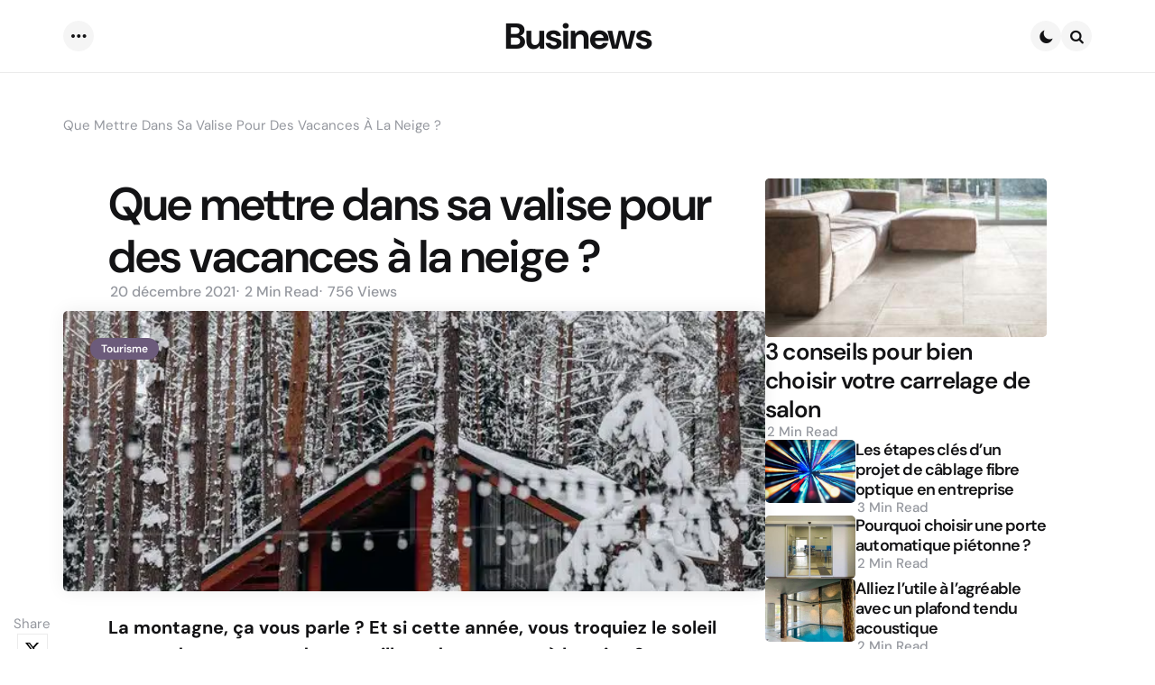

--- FILE ---
content_type: text/html; charset=UTF-8
request_url: https://www.businews.be/que-mettre-dans-sa-valise-pour-des-vacances-a-la-neige-574281.html
body_size: 65454
content:
<!DOCTYPE html><html lang="fr-FR"><head><meta charset="UTF-8"><script>if(navigator.userAgent.match(/MSIE|Internet Explorer/i)||navigator.userAgent.match(/Trident\/7\..*?rv:11/i)){var href=document.location.href;if(!href.match(/[?&]nowprocket/)){if(href.indexOf("?")==-1){if(href.indexOf("#")==-1){document.location.href=href+"?nowprocket=1"}else{document.location.href=href.replace("#","?nowprocket=1#")}}else{if(href.indexOf("#")==-1){document.location.href=href+"&nowprocket=1"}else{document.location.href=href.replace("#","&nowprocket=1#")}}}}</script><script>(()=>{class RocketLazyLoadScripts{constructor(){this.v="1.2.6",this.triggerEvents=["keydown","mousedown","mousemove","touchmove","touchstart","touchend","wheel"],this.userEventHandler=this.t.bind(this),this.touchStartHandler=this.i.bind(this),this.touchMoveHandler=this.o.bind(this),this.touchEndHandler=this.h.bind(this),this.clickHandler=this.u.bind(this),this.interceptedClicks=[],this.interceptedClickListeners=[],this.l(this),window.addEventListener("pageshow",(t=>{this.persisted=t.persisted,this.everythingLoaded&&this.m()})),this.CSPIssue=sessionStorage.getItem("rocketCSPIssue"),document.addEventListener("securitypolicyviolation",(t=>{this.CSPIssue||"script-src-elem"!==t.violatedDirective||"data"!==t.blockedURI||(this.CSPIssue=!0,sessionStorage.setItem("rocketCSPIssue",!0))})),document.addEventListener("DOMContentLoaded",(()=>{this.k()})),this.delayedScripts={normal:[],async:[],defer:[]},this.trash=[],this.allJQueries=[]}p(t){document.hidden?t.t():(this.triggerEvents.forEach((e=>window.addEventListener(e,t.userEventHandler,{passive:!0}))),window.addEventListener("touchstart",t.touchStartHandler,{passive:!0}),window.addEventListener("mousedown",t.touchStartHandler),document.addEventListener("visibilitychange",t.userEventHandler))}_(){this.triggerEvents.forEach((t=>window.removeEventListener(t,this.userEventHandler,{passive:!0}))),document.removeEventListener("visibilitychange",this.userEventHandler)}i(t){"HTML"!==t.target.tagName&&(window.addEventListener("touchend",this.touchEndHandler),window.addEventListener("mouseup",this.touchEndHandler),window.addEventListener("touchmove",this.touchMoveHandler,{passive:!0}),window.addEventListener("mousemove",this.touchMoveHandler),t.target.addEventListener("click",this.clickHandler),this.L(t.target,!0),this.S(t.target,"onclick","rocket-onclick"),this.C())}o(t){window.removeEventListener("touchend",this.touchEndHandler),window.removeEventListener("mouseup",this.touchEndHandler),window.removeEventListener("touchmove",this.touchMoveHandler,{passive:!0}),window.removeEventListener("mousemove",this.touchMoveHandler),t.target.removeEventListener("click",this.clickHandler),this.L(t.target,!1),this.S(t.target,"rocket-onclick","onclick"),this.M()}h(){window.removeEventListener("touchend",this.touchEndHandler),window.removeEventListener("mouseup",this.touchEndHandler),window.removeEventListener("touchmove",this.touchMoveHandler,{passive:!0}),window.removeEventListener("mousemove",this.touchMoveHandler)}u(t){t.target.removeEventListener("click",this.clickHandler),this.L(t.target,!1),this.S(t.target,"rocket-onclick","onclick"),this.interceptedClicks.push(t),t.preventDefault(),t.stopPropagation(),t.stopImmediatePropagation(),this.M()}O(){window.removeEventListener("touchstart",this.touchStartHandler,{passive:!0}),window.removeEventListener("mousedown",this.touchStartHandler),this.interceptedClicks.forEach((t=>{t.target.dispatchEvent(new MouseEvent("click",{view:t.view,bubbles:!0,cancelable:!0}))}))}l(t){EventTarget.prototype.addEventListenerWPRocketBase=EventTarget.prototype.addEventListener,EventTarget.prototype.addEventListener=function(e,i,o){"click"!==e||t.windowLoaded||i===t.clickHandler||t.interceptedClickListeners.push({target:this,func:i,options:o}),(this||window).addEventListenerWPRocketBase(e,i,o)}}L(t,e){this.interceptedClickListeners.forEach((i=>{i.target===t&&(e?t.removeEventListener("click",i.func,i.options):t.addEventListener("click",i.func,i.options))})),t.parentNode!==document.documentElement&&this.L(t.parentNode,e)}D(){return new Promise((t=>{this.P?this.M=t:t()}))}C(){this.P=!0}M(){this.P=!1}S(t,e,i){t.hasAttribute&&t.hasAttribute(e)&&(event.target.setAttribute(i,event.target.getAttribute(e)),event.target.removeAttribute(e))}t(){this._(this),"loading"===document.readyState?document.addEventListener("DOMContentLoaded",this.R.bind(this)):this.R()}k(){let t=[];document.querySelectorAll("script[type=rocketlazyloadscript][data-rocket-src]").forEach((e=>{let i=e.getAttribute("data-rocket-src");if(i&&!i.startsWith("data:")){0===i.indexOf("//")&&(i=location.protocol+i);try{const o=new URL(i).origin;o!==location.origin&&t.push({src:o,crossOrigin:e.crossOrigin||"module"===e.getAttribute("data-rocket-type")})}catch(t){}}})),t=[...new Map(t.map((t=>[JSON.stringify(t),t]))).values()],this.T(t,"preconnect")}async R(){this.lastBreath=Date.now(),this.j(this),this.F(this),this.I(),this.W(),this.q(),await this.A(this.delayedScripts.normal),await this.A(this.delayedScripts.defer),await this.A(this.delayedScripts.async);try{await this.U(),await this.H(this),await this.J()}catch(t){console.error(t)}window.dispatchEvent(new Event("rocket-allScriptsLoaded")),this.everythingLoaded=!0,this.D().then((()=>{this.O()})),this.N()}W(){document.querySelectorAll("script[type=rocketlazyloadscript]").forEach((t=>{t.hasAttribute("data-rocket-src")?t.hasAttribute("async")&&!1!==t.async?this.delayedScripts.async.push(t):t.hasAttribute("defer")&&!1!==t.defer||"module"===t.getAttribute("data-rocket-type")?this.delayedScripts.defer.push(t):this.delayedScripts.normal.push(t):this.delayedScripts.normal.push(t)}))}async B(t){if(await this.G(),!0!==t.noModule||!("noModule"in HTMLScriptElement.prototype))return new Promise((e=>{let i;function o(){(i||t).setAttribute("data-rocket-status","executed"),e()}try{if(navigator.userAgent.indexOf("Firefox/")>0||""===navigator.vendor||this.CSPIssue)i=document.createElement("script"),[...t.attributes].forEach((t=>{let e=t.nodeName;"type"!==e&&("data-rocket-type"===e&&(e="type"),"data-rocket-src"===e&&(e="src"),i.setAttribute(e,t.nodeValue))})),t.text&&(i.text=t.text),i.hasAttribute("src")?(i.addEventListener("load",o),i.addEventListener("error",(function(){i.setAttribute("data-rocket-status","failed-network"),e()})),setTimeout((()=>{i.isConnected||e()}),1)):(i.text=t.text,o()),t.parentNode.replaceChild(i,t);else{const i=t.getAttribute("data-rocket-type"),s=t.getAttribute("data-rocket-src");i?(t.type=i,t.removeAttribute("data-rocket-type")):t.removeAttribute("type"),t.addEventListener("load",o),t.addEventListener("error",(i=>{this.CSPIssue&&i.target.src.startsWith("data:")?(console.log("WPRocket: data-uri blocked by CSP -> fallback"),t.removeAttribute("src"),this.B(t).then(e)):(t.setAttribute("data-rocket-status","failed-network"),e())})),s?(t.removeAttribute("data-rocket-src"),t.src=s):t.src="data:text/javascript;base64,"+window.btoa(unescape(encodeURIComponent(t.text)))}}catch(i){t.setAttribute("data-rocket-status","failed-transform"),e()}}));t.setAttribute("data-rocket-status","skipped")}async A(t){const e=t.shift();return e&&e.isConnected?(await this.B(e),this.A(t)):Promise.resolve()}q(){this.T([...this.delayedScripts.normal,...this.delayedScripts.defer,...this.delayedScripts.async],"preload")}T(t,e){var i=document.createDocumentFragment();t.forEach((t=>{const o=t.getAttribute&&t.getAttribute("data-rocket-src")||t.src;if(o&&!o.startsWith("data:")){const s=document.createElement("link");s.href=o,s.rel=e,"preconnect"!==e&&(s.as="script"),t.getAttribute&&"module"===t.getAttribute("data-rocket-type")&&(s.crossOrigin=!0),t.crossOrigin&&(s.crossOrigin=t.crossOrigin),t.integrity&&(s.integrity=t.integrity),i.appendChild(s),this.trash.push(s)}})),document.head.appendChild(i)}j(t){let e={};function i(i,o){return e[o].eventsToRewrite.indexOf(i)>=0&&!t.everythingLoaded?"rocket-"+i:i}function o(t,o){!function(t){e[t]||(e[t]={originalFunctions:{add:t.addEventListener,remove:t.removeEventListener},eventsToRewrite:[]},t.addEventListener=function(){arguments[0]=i(arguments[0],t),e[t].originalFunctions.add.apply(t,arguments)},t.removeEventListener=function(){arguments[0]=i(arguments[0],t),e[t].originalFunctions.remove.apply(t,arguments)})}(t),e[t].eventsToRewrite.push(o)}function s(e,i){let o=e[i];e[i]=null,Object.defineProperty(e,i,{get:()=>o||function(){},set(s){t.everythingLoaded?o=s:e["rocket"+i]=o=s}})}o(document,"DOMContentLoaded"),o(window,"DOMContentLoaded"),o(window,"load"),o(window,"pageshow"),o(document,"readystatechange"),s(document,"onreadystatechange"),s(window,"onload"),s(window,"onpageshow");try{Object.defineProperty(document,"readyState",{get:()=>t.rocketReadyState,set(e){t.rocketReadyState=e},configurable:!0}),document.readyState="loading"}catch(t){console.log("WPRocket DJE readyState conflict, bypassing")}}F(t){let e;function i(e){return t.everythingLoaded?e:e.split(" ").map((t=>"load"===t||0===t.indexOf("load.")?"rocket-jquery-load":t)).join(" ")}function o(o){function s(t){const e=o.fn[t];o.fn[t]=o.fn.init.prototype[t]=function(){return this[0]===window&&("string"==typeof arguments[0]||arguments[0]instanceof String?arguments[0]=i(arguments[0]):"object"==typeof arguments[0]&&Object.keys(arguments[0]).forEach((t=>{const e=arguments[0][t];delete arguments[0][t],arguments[0][i(t)]=e}))),e.apply(this,arguments),this}}o&&o.fn&&!t.allJQueries.includes(o)&&(o.fn.ready=o.fn.init.prototype.ready=function(e){return t.domReadyFired?e.bind(document)(o):document.addEventListener("rocket-DOMContentLoaded",(()=>e.bind(document)(o))),o([])},s("on"),s("one"),t.allJQueries.push(o)),e=o}o(window.jQuery),Object.defineProperty(window,"jQuery",{get:()=>e,set(t){o(t)}})}async H(t){const e=document.querySelector("script[data-webpack]");e&&(await async function(){return new Promise((t=>{e.addEventListener("load",t),e.addEventListener("error",t)}))}(),await t.K(),await t.H(t))}async U(){this.domReadyFired=!0;try{document.readyState="interactive"}catch(t){}await this.G(),document.dispatchEvent(new Event("rocket-readystatechange")),await this.G(),document.rocketonreadystatechange&&document.rocketonreadystatechange(),await this.G(),document.dispatchEvent(new Event("rocket-DOMContentLoaded")),await this.G(),window.dispatchEvent(new Event("rocket-DOMContentLoaded"))}async J(){try{document.readyState="complete"}catch(t){}await this.G(),document.dispatchEvent(new Event("rocket-readystatechange")),await this.G(),document.rocketonreadystatechange&&document.rocketonreadystatechange(),await this.G(),window.dispatchEvent(new Event("rocket-load")),await this.G(),window.rocketonload&&window.rocketonload(),await this.G(),this.allJQueries.forEach((t=>t(window).trigger("rocket-jquery-load"))),await this.G();const t=new Event("rocket-pageshow");t.persisted=this.persisted,window.dispatchEvent(t),await this.G(),window.rocketonpageshow&&window.rocketonpageshow({persisted:this.persisted}),this.windowLoaded=!0}m(){document.onreadystatechange&&document.onreadystatechange(),window.onload&&window.onload(),window.onpageshow&&window.onpageshow({persisted:this.persisted})}I(){const t=new Map;document.write=document.writeln=function(e){const i=document.currentScript;i||console.error("WPRocket unable to document.write this: "+e);const o=document.createRange(),s=i.parentElement;let n=t.get(i);void 0===n&&(n=i.nextSibling,t.set(i,n));const c=document.createDocumentFragment();o.setStart(c,0),c.appendChild(o.createContextualFragment(e)),s.insertBefore(c,n)}}async G(){Date.now()-this.lastBreath>45&&(await this.K(),this.lastBreath=Date.now())}async K(){return document.hidden?new Promise((t=>setTimeout(t))):new Promise((t=>requestAnimationFrame(t)))}N(){this.trash.forEach((t=>t.remove()))}static run(){const t=new RocketLazyLoadScripts;t.p(t)}}RocketLazyLoadScripts.run()})();</script> <script type="rocketlazyloadscript">(function(w,d,s,l,i){w[l]=w[l]||[];w[l].push({'gtm.start':
new Date().getTime(),event:'gtm.js'});var f=d.getElementsByTagName(s)[0],j=d.createElement(s),dl=l!='dataLayer'?'&l='+l:'';j.async=true;j.src=
'https://www.googletagmanager.com/gtm.js?id='+i+dl;f.parentNode.insertBefore(j,f);
})(window,document,'script','dataLayer','GTM-TX79RJ2');</script><meta name="viewport" content="width=device-width, initial-scale=1.0"><link rel="profile" href="http://gmpg.org/xfn/11"><meta name='robots' content='index, follow, max-image-preview:large, max-snippet:-1, max-video-preview:-1' /><title>Que mettre dans sa valise pour des vacances à la neige ? - Businews</title><link rel="preload" data-rocket-preload as="font" href="https://www.businews.be/wp-content/themes/applied/css/fontello/font/fontello.woff2?91945394" crossorigin><link rel="preload" data-rocket-preload as="font" href="https://fonts.gstatic.com/s/dmsans/v15/rP2Hp2ywxg089UriCZOIHQ.woff2" crossorigin><style id="wpr-usedcss">img.emoji{display:inline!important;border:none!important;box-shadow:none!important;height:1em!important;width:1em!important;margin:0 .07em!important;vertical-align:-.1em!important;background:0 0!important;padding:0!important}.wp-block-archives{box-sizing:border-box}:where(.wp-block-button__link){border-radius:9999px;box-shadow:none;padding:calc(.667em + 2px) calc(1.333em + 2px);text-decoration:none}:where(.wp-block-calendar table:not(.has-background) th){background:#ddd}:where(.wp-block-columns){margin-bottom:1.75em}:where(.wp-block-columns.has-background){padding:1.25em 2.375em}:where(.wp-block-post-comments input[type=submit]){border:none}:where(.wp-block-cover-image:not(.has-text-color)),:where(.wp-block-cover:not(.has-text-color)){color:#fff}:where(.wp-block-cover-image.is-light:not(.has-text-color)),:where(.wp-block-cover.is-light:not(.has-text-color)){color:#000}:where(.wp-block-file){margin-bottom:1.5em}:where(.wp-block-file__button){border-radius:2em;display:inline-block;padding:.5em 1em}:where(.wp-block-file__button):is(a):active,:where(.wp-block-file__button):is(a):focus,:where(.wp-block-file__button):is(a):hover,:where(.wp-block-file__button):is(a):visited{box-shadow:none;color:#fff;opacity:.85;text-decoration:none}h1.has-background,h2.has-background,h3.has-background,h4.has-background{padding:1.25em 2.375em}:where(.wp-block-latest-comments:not([style*=line-height] .wp-block-latest-comments__comment)){line-height:1.1}:where(.wp-block-latest-comments:not([style*=line-height] .wp-block-latest-comments__comment-excerpt p)){line-height:1.8}ul{box-sizing:border-box}ul.has-background{padding:1.25em 2.375em}:where(.wp-block-navigation.has-background .wp-block-navigation-item a:not(.wp-element-button)),:where(.wp-block-navigation.has-background .wp-block-navigation-submenu a:not(.wp-element-button)){padding:.5em 1em}:where(.wp-block-navigation .wp-block-navigation__submenu-container .wp-block-navigation-item a:not(.wp-element-button)),:where(.wp-block-navigation .wp-block-navigation__submenu-container .wp-block-navigation-submenu a:not(.wp-element-button)),:where(.wp-block-navigation .wp-block-navigation__submenu-container .wp-block-navigation-submenu button.wp-block-navigation-item__content),:where(.wp-block-navigation .wp-block-navigation__submenu-container .wp-block-pages-list__item button.wp-block-navigation-item__content){padding:.5em 1em}p.has-background{padding:1.25em 2.375em}:where(p.has-text-color:not(.has-link-color)) a{color:inherit}:where(.wp-block-post-excerpt){margin-bottom:var(--wp--style--block-gap);margin-top:var(--wp--style--block-gap)}:where(.wp-block-preformatted.has-background){padding:1.25em 2.375em}:where(.wp-block-pullquote){margin:0 0 1em}:where(.wp-block-search__button){border:1px solid #ccc;padding:6px 10px}:where(.wp-block-search__button-inside .wp-block-search__inside-wrapper){border:1px solid #949494;box-sizing:border-box;padding:4px}:where(.wp-block-search__button-inside .wp-block-search__inside-wrapper) .wp-block-search__input{border:none;border-radius:0;padding:0 4px}:where(.wp-block-search__button-inside .wp-block-search__inside-wrapper) .wp-block-search__input:focus{outline:0}:where(.wp-block-search__button-inside .wp-block-search__inside-wrapper):where(.wp-block-search__button){padding:4px 8px}:where(.wp-block-term-description){margin-bottom:var(--wp--style--block-gap);margin-top:var(--wp--style--block-gap)}:where(pre.wp-block-verse){font-family:inherit}.entry-content{counter-reset:footnotes}:root{--wp--preset--font-size--normal:16px;--wp--preset--font-size--huge:42px}.screen-reader-text{border:0;clip:rect(1px,1px,1px,1px);-webkit-clip-path:inset(50%);clip-path:inset(50%);height:1px;margin:-1px;overflow:hidden;padding:0;position:absolute;width:1px;word-wrap:normal!important}.screen-reader-text:focus{background-color:#ddd;clip:auto!important;-webkit-clip-path:none;clip-path:none;color:#444;display:block;font-size:1em;height:auto;left:5px;line-height:normal;padding:15px 23px 14px;text-decoration:none;top:5px;width:auto;z-index:100000}html:where(.has-border-color){border-style:solid}html:where([style*=border-top-color]){border-top-style:solid}html:where([style*=border-right-color]){border-right-style:solid}html:where([style*=border-bottom-color]){border-bottom-style:solid}html:where([style*=border-left-color]){border-left-style:solid}html:where([style*=border-width]){border-style:solid}html:where([style*=border-top-width]){border-top-style:solid}html:where([style*=border-right-width]){border-right-style:solid}html:where([style*=border-bottom-width]){border-bottom-style:solid}html:where([style*=border-left-width]){border-left-style:solid}html:where(img[class*=wp-image-]){height:auto;max-width:100%}:where(figure){margin:0 0 1em}html:where(.is-position-sticky){--wp-admin--admin-bar--position-offset:var(--wp-admin--admin-bar--height,0px)}@media screen and (max-width:600px){html:where(.is-position-sticky){--wp-admin--admin-bar--position-offset:0px}}:where(.wp-block-group.has-background){padding:1.25em 2.375em}body{--wp--preset--color--black:#000000;--wp--preset--color--cyan-bluish-gray:#abb8c3;--wp--preset--color--white:#ffffff;--wp--preset--color--pale-pink:#f78da7;--wp--preset--color--vivid-red:#cf2e2e;--wp--preset--color--luminous-vivid-orange:#ff6900;--wp--preset--color--luminous-vivid-amber:#fcb900;--wp--preset--color--light-green-cyan:#7bdcb5;--wp--preset--color--vivid-green-cyan:#00d084;--wp--preset--color--pale-cyan-blue:#8ed1fc;--wp--preset--color--vivid-cyan-blue:#0693e3;--wp--preset--color--vivid-purple:#9b51e0;--wp--preset--color--primary-theme-color:#f5f5f5;--wp--preset--color--secondary-theme-color:#f67280;--wp--preset--color--tertiary-theme-color:#f8b195;--wp--preset--color--quaternary-theme-color:#c06c84;--wp--preset--color--quinary-theme-color:#355c7d;--wp--preset--color--very-dark-grey:#131315;--wp--preset--color--dark-grey:#45464b;--wp--preset--color--medium-grey:#94979e;--wp--preset--color--light-grey:#cfd0d2;--wp--preset--color--very-light-grey:#f2f2f3;--wp--preset--color--light-dark-highlight:#f2f2f2;--wp--preset--gradient--vivid-cyan-blue-to-vivid-purple:linear-gradient(135deg,rgba(6,147,227,1) 0%,rgb(155,81,224) 100%);--wp--preset--gradient--light-green-cyan-to-vivid-green-cyan:linear-gradient(135deg,rgb(122,220,180) 0%,rgb(0,208,130) 100%);--wp--preset--gradient--luminous-vivid-amber-to-luminous-vivid-orange:linear-gradient(135deg,rgba(252,185,0,1) 0%,rgba(255,105,0,1) 100%);--wp--preset--gradient--luminous-vivid-orange-to-vivid-red:linear-gradient(135deg,rgba(255,105,0,1) 0%,rgb(207,46,46) 100%);--wp--preset--gradient--very-light-gray-to-cyan-bluish-gray:linear-gradient(135deg,rgb(238,238,238) 0%,rgb(169,184,195) 100%);--wp--preset--gradient--cool-to-warm-spectrum:linear-gradient(135deg,rgb(74,234,220) 0%,rgb(151,120,209) 20%,rgb(207,42,186) 40%,rgb(238,44,130) 60%,rgb(251,105,98) 80%,rgb(254,248,76) 100%);--wp--preset--gradient--blush-light-purple:linear-gradient(135deg,rgb(255,206,236) 0%,rgb(152,150,240) 100%);--wp--preset--gradient--blush-bordeaux:linear-gradient(135deg,rgb(254,205,165) 0%,rgb(254,45,45) 50%,rgb(107,0,62) 100%);--wp--preset--gradient--luminous-dusk:linear-gradient(135deg,rgb(255,203,112) 0%,rgb(199,81,192) 50%,rgb(65,88,208) 100%);--wp--preset--gradient--pale-ocean:linear-gradient(135deg,rgb(255,245,203) 0%,rgb(182,227,212) 50%,rgb(51,167,181) 100%);--wp--preset--gradient--electric-grass:linear-gradient(135deg,rgb(202,248,128) 0%,rgb(113,206,126) 100%);--wp--preset--gradient--midnight:linear-gradient(135deg,rgb(2,3,129) 0%,rgb(40,116,252) 100%);--wp--preset--gradient--primary-to-secondary:linear-gradient(135deg,#f5f5f5 0%,rgb(246,114,128) 100%);--wp--preset--gradient--secondary-to-tertiary:linear-gradient(135deg,rgb(246,114,128) 0%,rgb(248,177,149) 100%);--wp--preset--gradient--primary-to-tertiary:linear-gradient(135deg,#f5f5f5 0%,rgb(248,177,149) 100%);--wp--preset--font-size--small:13px;--wp--preset--font-size--medium:20px;--wp--preset--font-size--large:36px;--wp--preset--font-size--x-large:42px;--wp--preset--spacing--20:0.44rem;--wp--preset--spacing--30:0.67rem;--wp--preset--spacing--40:1rem;--wp--preset--spacing--50:1.5rem;--wp--preset--spacing--60:2.25rem;--wp--preset--spacing--70:3.38rem;--wp--preset--spacing--80:5.06rem;--wp--preset--shadow--natural:6px 6px 9px rgba(0,0,0,.2);--wp--preset--shadow--deep:12px 12px 50px rgba(0,0,0,.4);--wp--preset--shadow--sharp:6px 6px 0px rgba(0,0,0,.2);--wp--preset--shadow--outlined:6px 6px 0px -3px rgba(255,255,255,1),6px 6px rgba(0,0,0,1);--wp--preset--shadow--crisp:6px 6px 0px rgba(0,0,0,1)}:where(.is-layout-flex){gap:.5em}:where(.is-layout-grid){gap:.5em}:where(.wp-block-post-template.is-layout-flex){gap:1.25em}:where(.wp-block-post-template.is-layout-grid){gap:1.25em}:where(.wp-block-columns.is-layout-flex){gap:2em}:where(.wp-block-columns.is-layout-grid){gap:2em}:root{--white:#ffffff;--black:#000000;--very-dark-grey:#131315;--dark-grey:#44464b;--medium-grey:#94979e;--light-grey:#cfd0d2;--very-light-grey:#f2f2f3;--off-white:#f7f8fa;--tfm-star-rating-color:#f8c265;--tfm-post-block-wide-sidebar-width:calc((100% - (var(--cols-3-post-margin) * 2)) / 3);--tfm-post-block-sidebar-width:calc((100% - (var(--cols-4-post-margin) * 3)) / 4);--tfm-post-block-header-padding:var(--post-margin);--tfm-post-block-width:calc(100% - var(--tfm-post-block-sidebar-width) - var(--post-margin));--grid-offset-entry-title-font-size:var(--cols-2-entry-title-font-size);--grid-offset-offset-entry-title-font-size:var(--cols-3-entry-title-font-size);--grid-list-half-offset-entry-title-font-size:var(--cols-3-entry-title-font-size);--grid-offset-half-entry-title-font-size:calc(var(--cols-1-entry-title-font-size) - 0.5rem);--grid-offset-half-offset-entry-title-font-size:calc(var(--cols-2-entry-title-font-size) - 0.25rem);--tfm-posts-widget-thumbnail-max-width:100px;--widget-card-padding:1rem;--tfm-posts-widget-entry-title-font-size:1.5rem;--tfm-posts-widget-wthumb-entry-title-font-size:1.25rem;--tfm-posts-widget-grid-entry-title-font-size:1.5rem}.tfm-social-icons li.tfm-social-icon.twitterx a::before{content:'\e87e'}.tfm-social-icons li.tfm-social-icon.facebook a::before{content:'\f09a'}.tfm-social-icons li.tfm-social-icon.pinterest a::before{content:'\f231'}.tfm-social-icons li.tfm-social-icon.linkedin a::before{content:'\f0e1'}.tfm-social-icons li.tfm-social-icon.whatsapp a::before{content:'\f232'}.tfm-social-icons li.tfm-social-icon a::before{font-family:fontello;font-weight:400}.tfm-social-icons.brand li.tfm-social-icon.twitterx a::before{color:#000}.tfm-social-icons.brand li.tfm-social-icon.facebook a::before{color:#3a589e}.tfm-social-icons.brand li.tfm-social-icon.pinterest a::before{color:#cd2029}.tfm-social-icons.brand li.tfm-social-icon.linkedin a::before{color:#0077b5}.tfm-social-icons.brand li.tfm-social-icon.whatsapp a::before{color:#2cb742}body.tfm-dark-mode .tfm-share-wrapper .tfm-social-icons.brand li.tfm-social-icon a,body.tfm-dark-mode .tfm-share-wrapper .tfm-social-icons.brand li.tfm-social-icon a::before,body[data-color-mode=dark]:not(.tfm-light-mode) .tfm-share-wrapper .tfm-social-icons.brand li.tfm-social-icon a,body[data-color-mode=dark]:not(.tfm-light-mode) .tfm-share-wrapper .tfm-social-icons.brand li.tfm-social-icon a::before{color:var(--entry-meta-link-color)}.tfm-share-wrapper{display:flex;flex-direction:column;gap:var(--global-inner-elements-margin)}.tfm-share-wrapper .entry-meta.share-text{margin-left:0;margin-top:0;color:var(--entry-meta-color);width:100%;text-transform:none;order:0}.tfm-social-icons{margin:0;padding:0;display:flex;flex-wrap:nowrap;list-style:none;text-transform:capitalize;gap:var(--tfm-social-icons-gap,.5rem)}.site-footer:not(.has-footer-nav) .footer-copyright .tfm-social-icons{justify-content:center}.the-post .entry-header .tfm-social-icons,.the-post .hentry-footer .tfm-social-icons,.widget .tfm-social-icons{flex-wrap:wrap}.tfm-social-icons .tfm-social-icon{display:flex;font-size:18px;border:0;font-family:var(--title-font,sans-serif);font-weight:600;line-height:1;margin:0}.tfm-social-icons li.tfm-social-icon a{display:flex;justify-content:center;align-items:center;width:34px;height:34px;border-radius:var(--tfm-social-icon-border-radius,0);color:var(--entry-meta-link-color,var(--black));padding:0;text-decoration:none;font-size:18px}.tfm-social-icons.has-round-icons.icon-border li.tfm-social-icon a{border-radius:25px}.tfm-share-wrapper .tfm-social-icons:not(.icon-background) li:first-child:not(.share-text) a,.tfm-share-wrapper .tfm-social-icons:not(.icon-background):not(.icon-border) .share-text+li a{padding-left:0}.tfm-social-icons li.tfm-social-icon a span{transition:all .2s ease}.tfm-social-name{display:none}.single-hentry-footer .tfm-share-wrapper .share-text{font-size:var(--body-font-size)}.single-hentry-footer .tfm-share-wrapper .share-text::after{content:'\2014';margin-left:5px}@media (max-width:600px){.single-hentry-footer .tfm-share-wrapper .share-text{width:100%;display:block;margin-bottom:.5rem}.single-hentry-footer .tfm-share-wrapper .share-text::after{content:none}}.sidebar .tfm-social-icons:not(.has-text.icon) .tfm-social-icon{border:0}.sidebar .tfm-social-icons .tfm-social-icon .tfm-social-name{font-size:var(--widget-font-size)}.tfm-social-icons.icon-border li.tfm-social-icon a{outline:1px solid var(--default-border-color);outline-offset:-1px;border-radius:var(--tfm-social-icons-border-radius,var(--default-border-radius))}.single-content-wrapper>.tfm-share-wrapper[class*=side]{height:100%;position:absolute;left:calc((100% - var(--content-max-width))/ 2 / 2 - 18px);z-index:2;padding-top:calc(var(--global-inner-elements-margin)/ 2)}.has-sidebar .single-content-wrapper>.tfm-share-wrapper[class*=side]{left:0}.single-content-wrapper>.tfm-share-wrapper[class*=side] .tfm-share{position:sticky;top:120px;display:flex;flex-direction:column}.single-content-wrapper>.tfm-share-wrapper[class*=side] .tfm-social-icons{flex-direction:column;align-items:center}.single-content-wrapper>.tfm-share-wrapper[class*=side] .tfm-social-icons .tfm-social-icon a{padding:0}.single-content-wrapper>.tfm-share-wrapper[class*=side] .tfm-social-icons.icon-border .tfm-social-icon a{width:34px;height:34px}.single-content-wrapper>.tfm-share-wrapper[class*=side] .share-this-text{display:none}.single-content-wrapper>.tfm-share-wrapper[class*=side] .tfm-social-name{display:none}@media (max-width:1199px){.single-content-wrapper>.tfm-share-wrapper[class*=side]{left:0}.has-sidebar .single-content-wrapper>.tfm-share-wrapper[class*=side]{display:none}}@media (max-width:1360px){.has-sidebar .single-content-wrapper>.tfm-share-wrapper[class*=side]{left:calc(0px - (100vw - var(--site-max-width))/ 2);padding-left:15px}}.post-grid .tfm-social-icons li.tfm-social-icon a{width:18px;height:18px}.post-grid .tfm-social-icons.icon-border li.tfm-social-icon a{width:20px;height:20px;font-size:11px}.thumbnail-wrapper .tfm-share-wrapper{position:absolute;top:0;left:0;z-index:0;justify-content:center;align-items:center;display:flex;border-radius:var(--post-thumbnail-border-radius);backdrop-filter:blur(30px) brightness(90%);transition:all .5s ease;width:100%;height:100%;opacity:0}.thumbnail-wrapper .tfm-share-wrapper.show{opacity:1;z-index:2}.post-grid .thumbnail-wrapper .tfm-social-icons{opacity:0;transform:scale(.5);transition:all .5s ease}.thumbnail-wrapper .tfm-share-wrapper.show .tfm-social-icons{transform:scale(1);opacity:1}.thumbnail-wrapper .tfm-social-icons .tfm-social-icon a{color:var(--white)!important;font-size:1.1rem!important;width:26px!important;height:26px!important;padding:0!important}.post-grid .tfm-social-icons{gap:.25rem}.post-grid .tfm-social-icons.icon-border li.tfm-social-icon a{font-size:10px}.post-grid .tfm-share-wrapper .share-text::after{content:'\2014';margin-left:8px}.post-grid .tfm-share-wrapper .share-text{display:none}.the-post .entry-header .tfm-share-wrapper{order:5}.the-post .default-alt .entry-header .tfm-share-wrapper{order:3}.tfm-share-wrapper .share-text{width:auto;display:flex;justify-content:center;align-items:center;margin:0;font-size:var(--entry-meta-font-size);color:var(--entry-meta-color)}.share-text span:nth-child(2){margin-left:3px}@media (min-width:1060px){.tfm-social-icon.mobile-only{display:none!important}}@media (max-width:1060px){.single-content-wrapper>.tfm-share-wrapper[class*=side]{display:none}.mobile-only.tfm-social-icon{display:flex!important}}.widget[class*=tfm]:not(.has-subtitle).has-title{margin-top:1.625rem}.widget.tfm_posts_widget .post-grid{gap:var(--tfm-posts-widget-flex-gap,1.25rem)}.widget.tfm_posts_widget .post-grid .article:not(.card):last-child,.widget.tfm_posts_widget .post-grid.has-post-thumbnails .article:not(.card){border:0;padding-bottom:0}.widget.tfm_posts_widget .post-grid .article .post-inner{gap:var(--tfm-posts-widget-entry-flex-gap,var(--entry-wrapper-flex-gap))}.widget.tfm_posts_widget .article .entry-title{font-size:var(--tfm-posts-widget-entry-title-font-size);font-weight:600;margin:0}.widget.tfm_posts_widget .article.has-post-thumbnail:not(.cover) .entry-title{font-size:var(--tfm-posts-widget-wthumb-entry-title-font-size)}.widget.tfm_posts_widget .list-first-grid .article.has-post-thumbnail.first-grid .entry-title{font-size:var(--tfm-posts-widget-grid-entry-title-font-size)}.widget.tfm_posts_widget .post-grid[class*=list] .article.has-post-media:not(.cover):not(.first-grid) .entry-title{font-size:var(--tfm-posts-widget-wthumb-entry-title-font-size)}.widget.tfm_posts_widget .entry-meta li{border:0}.widget.tfm_posts_widget .widget-entry .entry-meta a{font-weight:500}.widget.tfm_posts_widget .category-meta .categories a{font-size:var(--category-meta-font-size)}.widget.tfm_posts_widget .entry-meta a:not([class*=cat-link]){font-size:var(--entry-meta-font-size);padding:0;display:revert}.widget.tfm_posts_widget a[class*=cat-link]::before{content:none}.widget.tfm_posts_widget .post-grid .article .post-meta .tfm-view-count{display:revert}.widget.tfm_posts_widget .excerpt{font-size:var(--cols-4-excerpt-font-size);color:var(--widget-color,var(--entry-meta-color))}.widget.tfm_posts_widget .post-grid[class*=list] .article.has-post-media:not(.cover):not(.first-grid) .post-inner{gap:var(--tfm-posts-widget-entry-flex-gap,var(--entry-wrapper-flex-gap));flex-direction:row}.tfm_posts_widget .article .post-inner>*{gap:.75rem;flex-grow:1}.tfm_posts_widget .post-grid:not([class*=cols]) .article .post-inner>*{flex-basis:50%}.widget.tfm_posts_widget .post-grid[class*=list] .article.has-post-media:not(.cover):not(.first-grid) .thumbnail-wrapper{max-width:var(--tfm-posts-widget-thumbnail-max-width);order:1}.widget.tfm_posts_widget [class*=list]:not(.thumb-width-wide) .widget-entry:not(.first-grid) .post-thumbnail img{position:relative}.widget.tfm_posts_widget .entry-title a{color:var(--widget-link-color,var(--entry-title-color))}.tfm_posts_widget .entry-meta.tfm-view-count{margin:0}.tfm_posts_widget .article.card{background:var(--post-background);border-radius:var(--default-border-radius);overflow:hidden;box-shadow:var(--post-box-shadow)}.tfm_posts_widget .article.card.has-post-thumbnail{padding:0}.tfm_posts_widget .article.card .entry-header{padding:var(--widget-card-padding)}.tfm_posts_widget .article.card.first-grid .entry-header{padding:var(--card-padding)}.tfm_posts_widget .list .article.card.has-post-thumbnail .entry-header,.tfm_posts_widget .list-first-grid .article.card.has-post-thumbnail:not(.first-grid) .entry-header{padding-left:0}.tfm_posts_widget .list-first-grid .article.card.has-post-thumbnail.first-grid .entry-header{padding-top:0}.tfm_posts_widget .article.card [class*=thumbnail],.tfm_posts_widget .article.card img:not(.avatar){border-radius:0}.tfm_posts_widget .list .article.card .post-thumbnail,.tfm_posts_widget .list-first-grid .article:not(.first-grid).card .post-thumbnail{height:100%;min-height:var(--tfm-posts-widget-thumbnail-max-width)}.tfm_posts_widget .list .article.card .post-thumbnail img,.tfm_posts_widget .list-first-grid .article:not(.first-grid).card .post-thumbnail img{object-fit:cover;position:absolute;height:100%}.tfm_posts_widget.widget .post-grid[class*=list] .article .entry-wrapper>:last-child{margin-top:0!important}.tfm_posts_widget .post-grid[class*=cols] .article{flex-grow:1}.widget.tfm_posts_widget .post-grid[class*=cols] .article .entry-title{font-size:var(--tfm-posts-widget-wthumb-entry-title-font-size)}[data-sidebar-width=default] .widget.tfm_posts_widget .post-grid[class*=cols] .article .entry-title{font-size:calc(var(--tfm-posts-widget-wthumb-entry-title-font-size) - .125rem)}.tfm-post-block-wrap{gap:var(--post-margin);display:flex;flex-wrap:wrap;width:100%;padding-left:var(--wrapper-side-gutter);padding-right:var(--wrapper-side-gutter)}.tfm-post-block{width:100%;margin:0 auto;max-width:var(--site-max-width)}.tfm-post-block.post-grid[class*=offset]>.article{flex-basis:calc(var(--cols-3-flex-basis) * 2);flex-grow:1}.tfm-related-posts-wrap{order:30;border-top:1px solid var(--default-border-color);padding-top:var(--global-inner-elements-margin)}.after-content .tfm-related-posts-wrap{padding-left:0;padding-right:0}.after-content .tfm-related-posts-wrap.has-title{padding-left:0;padding-right:0}.single .tfm-related-posts-wrap[data-fullwidth=true]{width:100%;max-width:100%;margin-left:0;margin-right:0;padding-left:var(--wrapper-side-gutter);padding-right:var(--wrapper-side-gutter)}.tfm-related-posts-wrap .tfm-related-posts[data-fullwidth=true]{width:100%;max-width:100%;margin-left:auto;margin-right:auto}.tfm-related-posts-wrap .related-posts-title{font-size:var(--h2-font-size)}.after-content .tfm-related-posts-wrap .related-posts-title{font-size:var(--h3-font-size)}@media(min-width:1061px){.after-content:not(.alignwide) .tfm-related-posts.cols-2 .entry-title{--cols-2-entry-title-font-size:var(--large-mobile-entry-title-font-size)}}.tfm-breadcrumbs{font-size:0;text-transform:capitalize;color:var(--entry-meta-color);padding:0;order:0}.tfm-breadcrumbs.yoast>span{display:block;max-width:var(--site-max-width);margin:auto;padding:0;overflow-wrap:break-word;word-break:break-all;word-break:break-word}.tfm-breadcrumbs a{text-decoration:none;color:var(--entry-meta-link-color)}.tfm-breadcrumbs.yoast span a,.tfm-breadcrumbs.yoast span.breadcrumb_last{font-size:var(--entry-meta-font-size)}.tfm-breadcrumbs.yoast span a{margin:0 10px 0 0}.tfm-breadcrumbs.yoast span a::after{font-family:fontello;content:"\e812";font-size:8px;margin-left:10px;font-weight:400;color:var(--entry-meta-color)}.tfm-breadcrumbs ul{padding:var(--global-elements-margin);margin:0 auto;display:flex;list-style:none;font-size:13px;max-width:var(--site-max-width)}.tfm-breadcrumbs ul li{padding:0;margin:0 10px 0 0;color:var(--medium-grey)}.tfm-breadcrumbs ul li:not(:last-child)::after{font-family:fontello;content:"\e812";font-size:8px;margin-left:10px;font-weight:400;color:var(--dark-grey)}.tfm-breadcrumbs ul li:last-child span{word-break:break-all}.tfm-breadcrumbs ul li a{display:block;word-break:none}html{line-height:1.15;-webkit-text-size-adjust:100%}body{margin:0}main{display:block}h1{font-size:2em;margin:.67em 0}a{background-color:transparent}strong{font-weight:bolder}code{font-family:monospace,monospace;font-size:1em}img:not[style*=border]{border-style:none}button,input,optgroup,select,textarea{font-family:inherit;font-size:100%;line-height:1.15;margin:0}button,input{overflow:visible}button,select{text-transform:none}[type=button],[type=submit],button{-webkit-appearance:button}[type=button]::-moz-focus-inner,[type=submit]::-moz-focus-inner,button::-moz-focus-inner{border-style:none;padding:0}[type=button]:-moz-focusring,[type=submit]:-moz-focusring,button:-moz-focusring{outline:ButtonText dotted 1px}fieldset{padding:.35em .75em .625em}legend{box-sizing:border-box;color:inherit;display:table;max-width:100%;padding:0;white-space:normal}progress{vertical-align:baseline}textarea{overflow:auto}[type=checkbox],[type=radio]{box-sizing:border-box;padding:0}[type=number]::-webkit-inner-spin-button,[type=number]::-webkit-outer-spin-button{height:auto}[type=search]{-webkit-appearance:textfield;outline-offset:-2px}[type=search]::-webkit-search-decoration{-webkit-appearance:none}::-webkit-file-upload-button{-webkit-appearance:button;font:inherit}details{display:block}summary{display:list-item}template{display:none}[hidden]{display:none}@font-face{font-display:swap;font-family:fontello;src:url('https://www.businews.be/wp-content/themes/applied/css/fontello/font/fontello.eot?91945394');src:url('https://www.businews.be/wp-content/themes/applied/css/fontello/font/fontello.eot?91945394#iefix') format('embedded-opentype'),url('https://www.businews.be/wp-content/themes/applied/css/fontello/font/fontello.woff2?91945394') format('woff2'),url('https://www.businews.be/wp-content/themes/applied/css/fontello/font/fontello.woff?91945394') format('woff'),url('https://www.businews.be/wp-content/themes/applied/css/fontello/font/fontello.ttf?91945394') format('truetype'),url('https://www.businews.be/wp-content/themes/applied/css/fontello/font/fontello.svg?91945394#fontello') format('svg');font-weight:400;font-style:normal}[class*=" icon-"]:before,[class^=icon-]:before{font-family:fontello;font-style:normal;font-weight:400;speak:never;display:inline-block;text-decoration:inherit;width:1em;margin-right:.2em;text-align:center;font-variant:normal;text-transform:none;line-height:1em;margin-left:.2em;-webkit-font-smoothing:antialiased;-moz-osx-font-smoothing:grayscale}.icon-search:before{content:'\e801'}@font-face{font-family:'DM Sans';font-style:normal;font-weight:100 1000;font-display:swap;src:url(https://fonts.gstatic.com/s/dmsans/v15/rP2Hp2ywxg089UriCZOIHQ.woff2) format('woff2');unicode-range:U+0000-00FF,U+0131,U+0152-0153,U+02BB-02BC,U+02C6,U+02DA,U+02DC,U+0304,U+0308,U+0329,U+2000-206F,U+2074,U+20AC,U+2122,U+2191,U+2193,U+2212,U+2215,U+FEFF,U+FFFD}:root{--theme-color-1:#6c5b7b;--theme-color-2:#f67280;--theme-color-3:#f8b195;--theme-color-4:#c06c84;--theme-color-5:#355c7d;--body-font:"DM Sans",Arial,Helvetica,sans-serif;--title-font:"DM Sans",Arial,Helvetica,sans-serif;--white:#ffffff;--black:#000000;--very-dark-grey:#131315;--dark-grey:#44464b;--medium-grey:#94979e;--light-grey:#cfd0d2;--very-light-grey:#f2f2f3;--off-white:#f7f8fa;--small-desktop-site-max-width:1140px;--large-mobile-site-max-width:960px;--mobile-site-max-width:var(--content-max-width);--wrapper-side-gutter:calc(var(--post-margin));--wrap-inner-flex-gap:var(--post-margin);--default-border-radius:5px;--body-background:#ffffff;--body-font-color:var(--very-dark-grey);--body-font-size:1rem;--h1-font-size:3.7rem;--h2-font-size:2.25rem;--h3-font-size:1.75rem;--h4-font-size:1.5rem;--h5-font-size:1.25rem;--h6-font-size:1.1rem;--heading-font-weight:700;--body-gradient-deg:45deg;--header-background:var(--body-background);--header-color:var(--black);--header-elements-background:var(--white);--header-elements-color:var(--header-color);--header-border-color:rgba(0,0,0,.08);--header-width:var(--site-max-width);--custom-logo-width:auto;--header-padding:0 var(--wrapper-side-gutter);--header-gradient-deg:90deg;--toggle-icon-color:var(--header-color);--header-box-shadow:0 0 15px rgba(0,0,0,.07);--min-header-height:80px;--footer-background:none;--footer-gradient-deg:90deg;--footer-border-color:rgba(0,0,0,.08);--sidebar-width:calc((var(--site-width) - (var(--wrap-inner-flex-gap) * 3)) / 4);--toggle-sidebar-link-color:inherit;--cols-2-flex-basis:calc(100% / 2 - (var(--post-margin) / 2));--cols-3-flex-basis:calc(100% / 3 - ((var(--post-margin) * 2) / 3));--cols-4-flex-basis:calc(100% / 4 - ((var(--post-margin) * 3) / 4));--cols-5-flex-basis:calc(100% / 5 - ((var(--post-margin) * 4) / 5));--cols-6-flex-basis:calc(100% / 6 - ((var(--post-margin) * 5) / 6));--cols-7-flex-basis:calc(100% / 7 - ((var(--post-margin) * 6) / 7));--cols-2-masonry-width:calc(100% / 2 - var(--post-margin));--cols-3-masonry-width:calc(100% / 3 - var(--post-margin));--cols-4-masonry-width:calc(100% / 4 - var(--post-margin));--cols-5-masonry-width:calc(100% / 5 - var(--post-margin));--cols-6-masonry-width:calc(100% / 6 - var(--post-margin));--cols-7-masonry-width:calc(100% / 7 - var(--post-margin));--default-post-margin:3.125rem;--post-margin:3.125rem;--large-mobile-post-margin:calc(var(--post-margin) / 1.5);--mobile-post-margin:34px;--post-inner-elements-margin:2rem;--cover-inner-elements-margin:var(--card-padding);--post-thumbnail-border-radius:5px;--cols-2-post-margin:var(--post-margin);--cols-3-post-margin:var(--post-margin);--cols-4-post-margin:var(--post-margin);--cols-5-post-margin:var(--post-margin);--cols-6-post-margin:var(--post-margin);--cols-7-post-margin:var(--post-margin);--entry-wrapper-flex-gap:1.25rem;--list-inner-flex-gap:2rem;--list-mobile-entry-wrapper-flex-gap:1.25rem;--list-style-full-width-thumbnail-max-width:calc(((100% / 3) * 2) - (var(--post-margin) / 3));--post-format-icon-background:var(--post-background);--post-format-icon-color:var(--entry-title-color);--entry-title-color:var(--black);--post-box-shadow:0 0 20px rgba(0,0,0,.07);--entry-title-font-size:var(--h1-font-size);--entry-title-font-weight:600;--cols-5-entry-title-font-size:1.375rem;--cols-4-entry-title-font-size:1.625rem;--cols-3-entry-title-font-size:1.875rem;--cols-2-entry-title-font-size:2.5rem;--cols-1-entry-title-font-size:3.2rem;--list-entry-title-font-size:2.5rem;--cols-1-large-mobile-entry-title-font-size:3rem;--cols-1-mobile-entry-title-font-size:2.7rem;--small-dt-entry-title-font-size:1.75rem;--xsmall-dt-entry-title-font-size:1.5rem;--large-mobile-entry-title-font-size:1.875rem;--mobile-entry-title-font-size:1.625rem;--mobile-grid-entry-title-font-size:1.875rem;--small-mobile-entry-title-font-size:1.625rem;--xsmall-mobile-entry-title-font-size:1.5rem;--entry-title-letter-spacing:-0.05rem;--mobile-compact-entry-title-font-size:1.5rem;--small-mobile-compact-entry-title-font-size:1.375rem;--xsmall-mobile-compact-entry-title-font-size:1.25rem;--entry-meta-flex-gap:0.3125rem;--entry-meta-font-size:0.9375rem;--entry-meta-alt-font-size:0.8125rem;--category-meta-font-size:0.75rem;--entry-meta-color:var(--medium-grey);--entry-meta-link-color:var(--black);--entry-meta-separator:"\22C5";--avatar-width:40px;--excerpt-font-size:1.25rem;--comment-font-size:1.125rem;--cols-2-excerpt-font-size:1.125rem;--cols-3-excerpt-font-size:1.125rem;--cols-4-excerpt-font-size:1.0625rem;--excerpt-color:var(--entry-meta-color);--entry-meta-border-color:rgba(0,0,0,.08);--cover-primary-color:#ffffff;--cover-brightness-filter:80%;--cover-overlay-gradient:linear-gradient(to top,rgba(0,0,0,.7),rgba(0,0,0,0));--cover-border-color:rgba(255,255,255,.2);--link-color:var(--secondary-theme-color);--link-hover-color:var(--secondary-theme-color);--link-text-decoration:none;--link-hover-text-decoration:none;--post-content-link-text-decoration:underline solid var(--link-color) 2px;--post-content-link-hover-text-decoration:underline solid var(--link-hover-color) 2px;--content-width:calc(100% - (var(--post-margin) * 2));--content-max-width:46rem;--mobile-content-width:calc(var(--content-max-width) + (var(--post-margin) * 2));--thumbnail-hero-padding:40%;--thumbnail-wide-padding:56.25%;--thumbnail-landscape-padding:66.75%;--thumbnail-square-padding:100%;--thumbnail-portrait-padding:149.88%;--single-body-background:var(--body-background);--single-entry-font-size:1.25rem;--global-primary-elements-margin:3.125rem;--global-inner-elements-margin:3.125rem;--global-elements-border-radius:0;--button-border-radius:10px;--input-border-radius:var(--default-border-radius);--input-border-color:var(--light-grey);--input-background:var(--white);--input-font-size:14px;--button-padding:0.75rem 1rem;--button-font:var(--body-font);--button-font-size:14px;--button-font-weight:600;--default-content-margin:1.5rem;--heading-margin:1.5rem 0;--entry-header-flex-gap:1.25rem;--sidebar-flex-gap:1.875rem;--footer-column-flex-gap:var(--post-margin);--header-flex-gap:28px;--footer-top-margin:var(--global-primary-elements-margin);--primary-menu-font-size:1.0625rem;--widget-font-size:1rem;--widget-subtitle-font-size:0.9375rem;--widget-link-color:var(--entry-title-color);--widget-link-padding:0.625rem;--widget-link-font-weight:600;--widget-background-padding:var(--post-margin);--tags-background:var(--default-highlight-background);--tags-hover-background:var(--default-highlight-background-hover);--tags-color:var(--entry-meta-link-color);--tags-font-size:0.875rem;--default-border-color:rgba(0,0,0,.08);--default-highlight-background:rgba(0,0,0,.04);--default-highlight-background-hover:rgba(0,0,0,.06);--card-padding:1.875rem;--list-card-padding:2.25rem;--mobile-avatar-width:40px;--small-mobile-avatar-width:40px;--mobile-entry-meta-font-size:0.9375rem;--mobile-excerpt-font-size:1.125rem;--small-mobile-excerpt-font-size:0.875rem;--tfm-posts-widget-grid-entry-title-font-size:1.625rem}[data-sidebar-width=custom],[data-sidebar-width=default]{--tfm-posts-widget-wthumb-entry-title-font-size:1.125rem}@media(min-width:1060px){.after-content .post-grid,.has-sidebar main{--cols-3-entry-title-font-size:1.625rem;--cols-2-entry-title-font-size:1.875rem;--cols-1-entry-title-font-size:3.2rem;--list-entry-title-font-size:1.875rem}}[data-post-cols="1"]:not([data-sidebar=custom]),[data-post-cols="2"]:not([data-sidebar=custom]){--sidebar-width:calc((100% - (var(--wrap-inner-flex-gap) * 2)) / 3)}html{font-size:100%}body{direction:ltr;background:var(--body-background);color:var(--body-font-color);font-family:var(--body-font,-apple-system,BlinkMacSystemFont,"Helvetica Neue",Helvetica,sans-serif);font-size:var(--body-font-size);font-weight:400;letter-spacing:var(--body-letter-spacing);text-align:left;overflow-x:hidden}*{box-sizing:border-box}a,path{transition:all .2s linear}.screen-reader-text{border:0;clip:rect(1px,1px,1px,1px);-webkit-clip-path:inset(50%);clip-path:inset(50%);height:1px;margin:-1px;overflow:hidden;padding:0;position:absolute!important;width:1px;word-wrap:normal!important;word-break:normal}.screen-reader-text:focus{background-color:var(--very-light-grey);border-radius:3px;box-shadow:0 0 2px 2px rgba(0,0,0,.6);clip:auto!important;-webkit-clip-path:none;clip-path:none;color:#21759b;display:block;font-size:.875rem;font-weight:700;height:auto;right:5px;line-height:normal;padding:15px 23px 14px;text-decoration:none;top:5px;width:auto;z-index:100000}main{display:block;flex-basis:100%;width:100%}main>:not(#primary){margin-bottom:var(--wrap-inner-flex-gap)}.faux-heading,h1,h2,h3,h4{font-feature-settings:"lnum";font-variant-numeric:lining-nums;font-weight:var(--heading-font-weight,700);letter-spacing:var(--heading-letter-spacing,-.0625rem);line-height:var(--heading-line-heght,1.25);margin:var(--heading-margin);word-wrap:break-word;overflow-wrap:break-word;word-break:break-all;word-break:break-word;font-family:var(--title-font,-apple-system,BlinkMacSystemFont,"Helvetica Neue",Helvetica,sans-serif)}.faux-heading,h1{font-size:var(--h1-font-size);font-weight:var(--h1-font-weight,700);line-height:var(--h1-line-height,1.138888889)}h2{font-size:var(--h2-font-size)}h3{font-size:var(--h3-font-size)}h4{font-size:var(--h4-font-size);letter-spacing:var(--h4-line-height,-.046875rem)}p{line-height:var(--default-line-height,1.5);margin:var(--paragraph-margin,0 0 1em 0)}i{font-style:italic}i i{font-weight:bolder}strong{font-weight:var(--strong-font-weight,700)}ins{text-decoration:underline}a{color:var(--link-color,var(--black));text-decoration:var(--link-text-decoration,none);transition:all .2s ease;outline:0}a:focus,a:hover{text-decoration:var(--link-hover-text-decoration,none);color:var(--link-hover-color)}ul{margin:var(--default-content-margin) 0 var(--default-content-margin) 3rem}ul{list-style:disc}ul ul{list-style:circle}ul ul ul{list-style:square}li{line-height:1.5;margin:var(--list-item-margin,0 0 .5rem 1rem)}li>ul{margin:var(--nested-list-margin,1rem 0 0 0)}.entry-content li::marker{color:var(--list-marker-color,var(--primary-theme-color))}code{font-family:monospace;font-size:.9em;padding:.3rem .6rem;word-break:break-word;border-radius:var(--default-border-radius);border:1px solid var(--default-border-color);background:var(--default-highlight-background);font-weight:400;border-color:var(--default-border-color)}.entry-content>code{padding:2rem}p code{display:inline-block;margin-top:var(--default-content-margin)}figure{display:block;margin:0}iframe{display:block;max-width:100%}video{display:block}embed,img,object,svg{display:block;height:auto;max-width:100%}fieldset{border:.2rem solid var(--light-grey);padding:2rem}legend{font-size:.85em;font-weight:700;padding:0 1rem}label{display:block;font-weight:400;margin:0 0 .5rem;font-family:var(--title-font);font-weight:600}input[type=checkbox]+label,label.inline{display:inline;font-weight:400}input[type=checkbox]{-webkit-appearance:none;-moz-appearance:none;position:relative;top:2px;display:inline-block;margin:0 .5rem 0 0;width:1rem;min-width:1rem;height:1rem;background:var(--white);border-radius:0;border-style:solid;border-width:1px;border-color:var(--input-border-color);box-shadow:none;cursor:pointer}input[type=checkbox]:checked::before{content:url("data:image/svg+xml;utf8,%3Csvg%20xmlns%3D%27http%3A%2F%2Fwww.w3.org%2F2000%2Fsvg%27%20viewBox%3D%270%200%2020%2020%27%3E%3Cpath%20d%3D%27M14.83%204.89l1.34.94-5.81%208.38H9.02L5.78%209.67l1.34-1.25%202.57%202.4z%27%20fill%3D%27%23000000%27%2F%3E%3C%2Fsvg%3E");position:absolute;display:inline-block;margin:-.1875rem 0 0 -.25rem;height:1.3rem;width:1.3rem}.button,button,input,textarea{font-family:var(--body-font,-apple-system,BlinkMacSystemFont,"Helvetica Neue",Helvetica,sans-serif);line-height:1;border-radius:var(--input-border-radius)}input,textarea{border-color:var(--default-border-color);background:var(--input-background);color:var(--input-color,var(--dark-grey))}code,input[type=url]{direction:ltr}input[type=number],input[type=search],input[type=text],input[type=time],input[type=url],textarea{-webkit-appearance:none;-moz-appearance:none;border-style:solid;border-width:1px;box-shadow:none;display:block;font-size:var(--input-font-size,.9375rem);letter-spacing:var(--input-letter-spacing,-.015em);margin:var(--global-elements-margin) 0;max-width:100%;padding:var(--input-padding,.75rem .75rem);width:100%;border-radius:var(--input-border-radius)}select{font-size:var(--input-select-font-size,var(--input-font-size,.9375rem));max-width:100%;border:1px solid var(--default-border-color);border-radius:var(--input-border-radius);padding:var(--input-select-padding,.875rem 2rem .875rem 1rem);background-color:var(--white);appearance:none;-webkit-appearance:none;-moz-appearance:none;background-image:url("data:image/svg+xml,%3Csvg fill='none' fill-rule='evenodd' stroke='black' stroke-width='0.501' stroke-linejoin='bevel' stroke-miterlimit='10' font-family='Times New Roman' font-size='16' style='font-variant-ligatures:none' xmlns:xlink='http://www.w3.org/1999/xlink' xmlns='http://www.w3.org/2000/svg' version='1.1' overflow='visible' width='36.246pt' height='23.603pt' viewBox='250.025 -761.362 36.246 23.603'%3E%3Cdefs%3E%3C/defs%3E%3Cg id='Layer 1' transform='scale(1 -1)'%3E%3Cpath d='M 268.155,737.759 L 250.025,755.887 L 255.5,761.362 L 268.156,748.709 L 280.796,761.349 L 286.271,755.875 L 268.155,737.759 Z' stroke='none' fill='%2344464b' stroke-linejoin='miter' marker-start='none' marker-end='none'/%3E%3C/g%3E%3C/svg%3E");background-repeat:no-repeat;background-position-x:calc(100% - 12px);background-position-y:calc(50%);background-size:9px;line-height:1.3;font-family:var(--body-font)}textarea{height:12rem;line-height:1.5;width:100%;border-radius:0}input::-webkit-input-placeholder{line-height:normal;opacity:.4}input:-ms-input-placeholder{line-height:normal;opacity:.4}input::-moz-placeholder{line-height:revert;opacity:.4}input[type=search]::-webkit-search-cancel-button,input[type=search]::-webkit-search-decoration,input[type=search]::-webkit-search-results-button,input[type=search]::-webkit-search-results-decoration{display:none}.button,button,input[type=button],input[type=submit]{-webkit-appearance:none;-moz-appearance:none;background:var(--button-background);color:var(--button-color,var(--white));border:none;outline:0;border-radius:var(--button-border-radius);font-family:var(--button-font);cursor:pointer;display:inline-block;letter-spacing:.0333em;line-height:1.25;margin:0;padding:var(--button-padding);text-align:center;text-decoration:none;transition:all .3s ease;letter-spacing:var(--button-letter-spacing,normal);text-transform:var(--button-text-transform,none)}.button,button,input[type=button],input[type=submit]{font-size:var(--button-font-size,.9375rem);font-weight:var(--button-font-weight)}.button:focus,.button:hover,button:focus,button:hover,input[type=button]:focus,input[type=button]:hover,input[type=submit]:focus,input[type=submit]:hover{text-decoration:none;background:var(--button-hover-background);color:var(--button-hover-color)}input[type=number]:focus,input[type=text]:focus,input[type=time]:focus,input[type=url]:focus,textarea:focus{border-color:currentColor}input[type=search]:focus{outline:dotted thin;outline-offset:-4px}table{border:1px solid var(--default-border-color);border-collapse:collapse;border-spacing:0;empty-cells:show;margin:2rem 0;max-width:100%;overflow:hidden;width:100%}.wrap{margin:auto;position:relative;padding-left:var(--wrapper-side-gutter);padding-right:var(--wrapper-side-gutter);padding-top:var(--global-primary-elements-margin)}.wrap+*,.wrap+*+*,.wrap+*+*+*{margin-top:var(--global-primary-elements-margin)}.wrap-inner{max-width:var(--site-max-width);margin:auto;display:flex;flex-wrap:wrap;min-height:calc(100vh - 380px);gap:var(--wrap-inner-flex-gap)}.content-area{width:100%;max-width:var(--site-max-width);margin-left:auto;margin-right:auto}.aside-sidebar{flex-basis:var(--sidebar-width);margin-bottom:calc(var(--global-elements-margin) * 2);position:relative;display:flex;flex-direction:column;gap:var(--post-margin);flex-shrink:1}@media (min-width:1061px){.has-sidebar main{flex-basis:calc(100% - (var(--sidebar-width) + var(--wrap-inner-flex-gap)));max-width:calc(100% - (var(--sidebar-width) + var(--wrap-inner-flex-gap)))}.site-header:not(.default).fixed .site-header-inner{padding-top:10px;padding-bottom:10px;min-height:auto}.site-header.fixed.has-background{box-shadow:var(--post-box-shadow)}header.site-header.sticky-nav.fixed{position:fixed!important;z-index:3000}header.site-header.default.sticky-nav.fixed .header-branding{display:none}}.toggle-sidebar{width:95%;max-width:var(--toggle-sidebar-max-width,420px);height:100%;overflow:auto;overflow-x:hidden;background:var(--toggle-sidebar-background,var(--body-background));color:var(--toggle-sidebar-color);position:fixed;top:0;left:-460px;transition:all .4s ease;z-index:5000;box-shadow:var(--toggle-sidebar-box-shadow,0 5px 15px rgba(0,0,0,.1))}.toggle-sidebar.show{left:0;z-index:4000}.toggle-sidebar .widget,.toggle-sidebar>*{margin:1.875rem;display:block;width:auto;max-width:100%}.site-header{border-bottom:1px solid var(--default-border-color);color:var(--header-color);padding:0 var(--wrapper-side-gutter);text-align:center;display:flex;flex-wrap:wrap;flex-direction:column;align-items:center;width:100%;max-width:100%;margin:0 auto;position:relative;z-index:400;gap:1rem;transition:background .3s ease}.site-header.has-background{background:var(--header-background)}.site-header-inner{display:flex;flex-direction:column;width:100%;transition:all .3s ease;padding:15px 0;position:relative;min-height:var(--min-header-height);justify-content:center}.default .site-header-inner{min-height:auto}.default .site-header-inner::before{content:'';width:100vw;height:1px;background:var(--default-border-color);top:0;left:calc(0px - var(--wrapper-side-gutter));position:absolute}.header-layout-wrapper{width:100%;max-width:var(--header-width);display:flex;gap:var(--header-flex-gap);flex-direction:column;margin:0 auto;position:relative}.logo-split-menu .header-layout-wrapper{justify-content:space-between;flex-direction:row;align-items:stretch}.site-title{font-size:var(--logo-font-size,4.2rem);font-weight:var(--site-title-font-weight,var(--heading-font-weight,600));margin:0}.site-title a{color:var(--header-color)}.mobile-header{display:none;flex-wrap:wrap;justify-content:space-between;align-items:center;width:100%;gap:1rem;padding:.75rem 0;max-width:var(--site-max-width)}.site-header .mobile-header .header-left{flex:0}.mobile-header .header-secondary li:not([class*=tfm]){display:none}.site-header.fixed:not(.has-background){backdrop-filter:blur(15px);-webkit-backdrop-filter:blur(15px);background:rgba(255,255,255,.8)}.header-branding{display:flex;flex-wrap:wrap;justify-content:space-between;align-items:center}.default .header-branding{width:100%;max-width:var(--site-max-width);padding-top:15px;min-height:var(--min-header-height)}.logo-split-menu .header-branding{gap:1.25rem}.header-section{display:flex;align-items:center;flex:1;gap:.75rem}.logo-split-menu .header-section{position:relative}.header-left{justify-content:flex-start}.header-right{justify-content:flex-end}.site-header .search-form{display:flex}.header-right .header-secondary{order:3}.site-header [class*=toggle]{font-size:1rem;border-radius:25px;cursor:pointer;font-weight:400;transition:all .2s ease;background:var(--default-highlight-background)}.site-header [class*=toggle]:focus,.site-header [class*=toggle]:hover{background:var(--default-highlight-background)}.site-header .toggle-menu{outline:0}.site-header [class*=toggle]::before{font-family:fontello;display:flex;justify-content:center;align-items:center;width:34px;height:34px}.site-header .toggle-menu::before{content:'\e811';transition:all .2s ease;font-size:1.125rem}.site-header .toggle-menu:focus::before,.site-header .toggle-menu:hover::before{transform:rotate(-90deg)}.toggle-search::before{content:'\e801'}body:not(.tfm-dark-mode) .toggle-color-mode::before{content:'\e80a'}body.tfm-dark-mode .toggle-color-mode::before{content:'\e809'}.header-secondary{align-items:center}.logo-split-menu .split-menu-right{margin-right:auto;margin-left:0;height:100%}.logo-split-menu .split-menu-left{margin-left:auto;height:100%}.logo-split-menu .header-right .header-secondary{order:3}ul.primary-menu{display:flex;flex-wrap:wrap;justify-content:center;margin:0;padding:0;list-style:none;font-size:var(--primary-menu-font-size)}.primary-menu li{font-size:inherit;position:relative;line-height:1.1}.primary-menu>li{margin:0;display:inline-flex;align-items:center}.primary-menu a{color:inherit;display:flex;align-items:center;text-decoration:none;word-break:normal;word-wrap:normal;color:var(--primary-menu-link-color,var(--header-color));cursor:pointer;font-weight:500;padding:11px;border-radius:var(--button-border-radius)}.primary-menu>li:not(.tfm-cta)>a:focus,.primary-menu>li:not(.tfm-cta)>a:hover{opacity:.6}.primary-menu ul{background:var(--primary-menu-submenu-background,var(--header-elements-background));border-radius:var(--primary-menu-submenu-border-radius,var(--default-border-radius));color:var(--primary-menu-submenu-link-color,var(--header-elements-color));opacity:0;visibility:hidden;padding:.75rem;position:absolute;left:0;top:var(--primary-menu-submenu-top,calc(100% + 14px));transition:opacity .15s linear,transform .15s linear,right 0s .15s;transform:translateY(-.6rem);width:var(--primary-menu-submenu-width,220px);z-index:1;list-style:none;text-align:left;margin:0;box-shadow:var(--primary-menu-submenu-box-shadow,0 0 15px rgba(0,0,0,.1))}.primary-menu ul::after,.primary-menu ul::before{content:"";display:block;position:absolute;bottom:100%}.primary-menu ul::before{height:1.4rem;left:0;right:0}.primary-menu ul li{margin:0;position:relative}.primary-menu ul li:last-child{border:0}.primary-menu ul a{background:0 0;border:none;color:inherit;display:block;padding:.75rem;width:100%;color:var(--primary-menu-submenu-link-color,var(--header-elements-color));font-size:var(--primary-menu-submenu-font-size,1rem);background:var(--header-elements-background);border-radius:var(--default-border-radius);transition:background .2s ease}.primary-menu ul a::after{content:none}.primary-menu ul a:focus,.primary-menu ul a:hover{color:var(--primary-menu-submenu-link-hover-color,var(--header-elements-color));background:var(--default-highlight-background)}.primary-menu .menu-label{display:flex;transition:opacity .3s ease;align-items:flex-start}.primary-menu ul ul{top:-.75rem}.primary-menu ul li:not(:first-child) ul{border-top-left-radius:var(--primary-menu-submenu-border-radius,var(--default-border-radius));border-top-right-radius:var(--primary-menu-submenu-border-radius,var(--default-border-radius))}.primary-menu ul ul::before{border-bottom-color:transparent;border-left-color:var(--primary-menu-submenu-background);bottom:auto;left:-1.6rem;top:2rem}.primary-menu ul ul::after,.primary-menu ul ul::before{content:"";display:block;position:absolute;top:0}.primary-menu ul ul::before{width:2rem;left:-2rem;right:0;height:100%}.primary-menu a[class*=cat-link]::before,.primary-nav-sidebar a[class*=cat-link]::before{content:none}.header-secondary>li{margin:0 0 0 .625rem}.header-secondary>li:first-child{margin-left:0}.header-left .primary-menu ul{margin:0}.primary-menu.header-secondary ul{left:auto;right:0}.toggle-sidebar-header{display:flex;flex-wrap:wrap;justify-content:space-between;align-items:center;border-bottom:1px solid var(--default-border-color);margin-left:0;margin-right:0;margin-top:0;padding:.75rem 1.875rem;color:var(--header-color)}.toggle-sidebar.has-background .toggle-sidebar-header{background:var(--header-background)}.toggle-sidebar .close-menu{display:inline-block}.toggle-sidebar .close-menu::before{font-family:fontello;content:'\e80c';font-size:16px;width:34px;height:34px;display:inline-flex;align-items:center;justify-content:center;border-radius:50%;font-weight:400;cursor:pointer;transition:all .3s ease;background:var(--default-highlight-background)}.toggle-sidebar .close-menu:hover::before{transform:rotate(90deg)}.primary-nav-sidebar{margin:0;padding:0;list-style:none}.primary-nav-sidebar ul{margin:0;list-style:none;display:none}.primary-nav-sidebar li{margin:0;padding:0;position:relative;line-height:normal}.primary-nav-sidebar a{padding:var(--widget-link-padding) 0;display:flex;margin:0;align-items:center;font-weight:600;color:var(--body-font-color)}.primary-nav-sidebar .sub-menu{padding:0;margin:0}.primary-nav-sidebar ul li ul.sub-menu a::before{content:'\2014';margin-right:5px}.primary-nav-sidebar .sub-menu li{border:0}.primary-nav-sidebar .sub-menu a{font-weight:400}.expand{position:absolute;bottom:auto;top:7px;right:0;cursor:pointer;display:none;z-index:200;border-radius:100%}.expand::after{font-family:fontello;content:"\e812 ";font-size:.75rem;font-weight:400;width:28px;height:28px;display:flex;align-items:center;justify-content:center;transform:rotate(90deg);transition:transform .3s ease;font-weight:400}.expand.close::after{transform:rotate(-90deg)}.toggle-sidebar .site-title{font-size:var(--sidebar-logo-font-size)}.site-search{width:100%;height:100vh;position:fixed;top:0;left:0;z-index:4000;display:flex;align-items:center;justify-content:center;backdrop-filter:blur(100px);-webkit-backdrop-filter:blur(100px);display:none}.site-search-wrapper{display:flex;flex-direction:column;align-items:center;justify-content:center;margin:auto;width:var(--content-width);position:relative;gap:var(--global-inner-elements-margin);transition:all .4s ease;opacity:0;position:relative;height:100%}.site-search-wrapper>*{max-width:680px}.site-search.show-search .site-search-wrapper{opacity:1}.site-search .close-menu{text-align:left;margin-left:auto;border-radius:25px;cursor:pointer;padding:10px 0 10px 10px}.site-search .close-menu::before{font-family:fontello;content:'\e80c';font-size:1.75rem}.site-search-wrapper>*{display:flex;width:100%}.site-search-wrapper .search-form{box-shadow:0 0 35px rgba(0,0,0,.1);border-radius:var(--input-border-radius)}.site-search .search-form input{margin:0;border-top-right-radius:0;border-bottom-right-radius:0;border-right:0;padding:1.125rem;border:0}.site-search .search-submit{border-radius:var(--input-border-radius);border-top-left-radius:0;border-bottom-left-radius:0;background:var(--input-background);outline:0;color:inherit;font-size:1.125rem;padding:1.125rem}.site-search-header{margin-top:calc(0px - var(--global-inner-elements-margin))}.section-header{width:100%;margin:0 auto;max-width:var(--site-max-width);color:var(--entry-title-color);display:flex;flex-direction:column;justify-content:center;align-items:flex-start;border-radius:var(--default-border-radius);gap:.5rem;position:relative}.section-header::after{content:'';width:100%;height:1px;background:var(--default-border-color);position:absolute;bottom:8px;left:0;z-index:-1}.section-header *{margin:0}.section-header h2,.section-header h3{font-size:var(--section-header-title-font-size,var(--h3-font-size));background:var(--body-background);padding-right:8px}.post-grid:not(.masonry){display:flex;flex-wrap:wrap;gap:var(--post-margin)}article.article,article.page,article.post,div.article,div.page,div.post{flex:0 1 100%;min-width:0;position:relative}.post-grid>article.article.has-background,.post-grid>article.page.has-background,.post-grid>article.post.has-background,.post-grid>div.article.has-background,.post-grid>div.page.has-background,.post-grid>div.post.has-background{background:var(--post-background,inherit);border-radius:var(--post-thumbnail-border-radius);box-shadow:var(--post-box-shadow);overflow:hidden}.the-post>.article.has-background{background:var(--single-post-background);border-radius:var(--post-thumbnail-border-radius);box-shadow:var(--post-box-shadow);overflow:hidden}.cols-4>.article,.cols-4>.page,.cols-4>.post{flex-basis:var(--cols-4-flex-basis)}.cols-2>.article,.cols-2>.page,.cols-2>.post{flex-basis:var(--cols-2-flex-basis)}.entry-wrapper{position:relative;display:flex;flex-direction:column;gap:var(--entry-wrapper-flex-gap);height:100%;justify-content:flex-start}.post-inner{display:flex;flex-direction:column;gap:var(--entry-wrapper-flex-gap);width:100%;height:100%}.post-grid .post-inner{gap:0}.post:not(.has-post-media) .entry-wrapper{margin-top:auto}.entry-header{display:flex;flex-direction:column;gap:var(--entry-header-flex-gap);position:relative}.entry-header{gap:2rem}.entry-content.excerpt,div[class*=excerpt]{font-size:var(--excerpt-font-size,1.375rem);color:var(--entry-meta-color);font-weight:var(--excerpt-font-weight,400);line-height:normal;padding:0}.post-grid div[class*=excerpt]{width:auto;margin-left:0}.cols-2 .entry-content.excerpt,.cols-2 div[class*=excerpt]{font-size:var(--cols-2-excerpt-font-size)}.list .entry-content.excerpt,.list div[class*=excerpt]{font-size:var(--cols-3-excerpt-font-size)}.cols-4 .entry-content.excerpt,.cols-4 div[class*=excerpt],.post-navigation .entry-content.excerpt{font-size:var(--cols-4-excerpt-font-size)}.the-post>.article .entry-content.excerpt,.the-post>.article .entry-header .entry-content.excerpt,.the-post>.article .entry-header div[class*=excerpt],.the-post>.article div[class*=excerpt]{font-size:var(--single-entry-font-size)}.post-thumbnail{position:relative;border-radius:var(--post-thumbnail-border-radius);overflow:hidden}.thumbnail-wrapper[data-fullwidth=true] .post-thumbnail{border-radius:0}.has-post-thumbnail:not(.thumbnail-uncropped) .post-thumbnail{height:0}.post-thumbnail a{height:0;display:block;position:relative}.thumbnail-uncropped .post-thumbnail a{height:100%}.thumbnail-wide .post-thumbnail,.thumbnail-wide .post-thumbnail a{padding-bottom:var(--thumbnail-wide-padding)}.thumbnail-square .post-thumbnail,.thumbnail-square .post-thumbnail a{padding-bottom:var(--thumbnail-square-padding)}.thumbnail-hero .post-thumbnail,.thumbnail-hero .post-thumbnail a{padding-bottom:var(--thumbnail-hero-padding)}.post-thumbnail img{width:100%;transition:all .5s ease}.list .post-thumbnail img{border-radius:var(--post-thumbnail-border-radius)}.article:not(.thumbnail-uncropped) .post-thumbnail img{object-fit:cover;height:100%;position:absolute}.post-grid .post-thumbnail:hover img{transform:scale(1.02)}.the-post>.article .post-thumbnail img{animation:1s fadein}.entry-title{margin:0;letter-spacing:var(--entry-title-letter-spacing);font-weight:var(--entry-title-font-weight)}.cols-1 .entry-title,.cols-1.entry-title{font-size:var(--cols-1-entry-title-font-size)}.cols-2 .entry-title,.cols-2.entry-title{font-size:var(--cols-2-entry-title-font-size)}.cols-4 .entry-title,.cols-4.entry-title{font-size:var(--cols-4-entry-title-font-size)}.list.cols-1 .entry-title{font-size:var(--list-entry-title-font-size)}.entry-title,.entry-title a{color:var(--entry-title-color);text-decoration:none;text-decoration:underline;text-decoration-color:transparent}.entry-title a{transition:all .4s ease;display:block}.single-entry-title{color:var(--entry-title-color-single,var(--entry-title-color))}.post-grid.list>article.article.has-background,.post-grid.list>article.page.has-background,.post-grid.list>article.post.has-background,.post-grid.list>div.article.has-background,.post-grid.list>div.page.has-background,.post-grid.list>div.post.has-background{background:0 0;box-shadow:none;overflow:visible}.post-grid.list .hentry:not(.loop-sidebar).has-post-media .post-inner{flex-direction:row;height:100%;gap:var(--list-inner-flex-gap);flex-wrap:wrap}.post-grid.list .hentry:not(.loop-sidebar).has-post-media.has-background .post-inner{gap:0;padding:0;display:block;position:relative}.post-grid.list .hentry.has-post-media:not(.cover):not(.has-background) .post-inner>*{flex-basis:20%;flex-grow:1;margin:0}.post-grid.list .hentry.has-post-media:not(.cover).card .post-inner>*{width:100%}.post-grid.list .hentry.has-post-media:not(.cover) .thumbnail-wrapper{max-width:var(--list-post-thumbnail-max-width,50%)}.post-grid.list .hentry.has-post-media:not(.cover).has-background .thumbnail-wrapper{max-width:var(--list-post-thumbnail-max-width,calc(50% + (var(--card-padding)/ 2)));float:left}.entry-meta.after-title{overflow:hidden}.after-title .post-meta:not(.multi-line):not(.has-avatar){margin-left:calc(0px - (3px + var(--entry-meta-flex-gap)))}[class*=entry-meta]{color:var(--entry-meta-color);letter-spacing:normal}.entry-meta ul{margin:0;padding:0;list-style:none;display:flex;flex-wrap:wrap;flex-direction:row;align-items:center;position:relative;gap:var(--entry-meta-flex-gap);font-size:var(--entry-meta-font-size);font-weight:500}.the-post>article .entry-meta:not(.category-meta) ul{font-size:var(--single-entry-meta-font-size,1rem)}.single-hentry-footer .category-meta .categories{font-size:.875rem}.entry-meta li{margin:0;line-height:1.2}.entry-meta a{text-decoration:none;color:var(--entry-meta-link-color)}.post-meta:not(.categories)>::before{content:var(--entry-meta-separator);margin-right:var(--entry-meta-flex-gap)}.the-post>article{--avatar-width:40px}.post-meta.categories li{line-height:1;height:100%}[class*=cat-slug]{color:var(--entry-meta-color);font-weight:600}.post-meta.categories a,[class*=cat-slug] a{display:inline-flex;color:var(--category-meta-color);background:var(--category-meta-background);padding:0;height:100%;align-items:center}.post-meta.categories i{text-transform:none;font-weight:400}a[class*=cat-link]{position:relative}.single-hentry-footer a[class*=cat-link]::before{content:none}.has-slug-background{line-height:1}.has-slug-background a[class*=cat-link]{padding:6px 12px;border-radius:var(--button-border-radius)}.has-slug-background i{padding-left:6px;display:none}.entry-title{order:var(--default-entry-title-order,30)}.entry-meta{order:var(--default-entry-meta-order,40)}.article:not(.has-post-media) .category-meta{margin-bottom:auto}.category-meta{order:var(--default-catgory-meta-order,10);display:flex}.category-meta .categories{font-size:var(--category-meta-font-size)}.single-entry-header .after-title .tfm-view-count{display:block}@media(min-width:1200px){.cols-2.list .after-title .tfm-view-count{display:block}}@media(min-width:601px) and (max-width:700px){.cols-2:not(.list) .after-title .tfm-view-count,.cols-4 .after-title .tfm-view-count{display:block}}.excerpt{order:var(--default-excerpt-order,50)}.thumbnail-wrapper{order:var(--default-thumbnail-order,10);border-radius:var(--post-thumbnail-border-radius);position:relative;margin-bottom:0;width:100%}.post-grid:not(.list)>.hentry.has-background .post-thumbnail,.post-grid:not(.list)>.hentry.has-background .thumbnail-wrapper{border-bottom-left-radius:0;border-bottom-right-radius:0}.thumbnail-wrapper[data-fullwidth=true]{border-radius:0}.the-post>.article:not(.default-alt) .thumbnail-wrapper{margin-bottom:.75rem}.entry-wrapper{order:var(--entry-wrapper-order,20)}.hentry-footer>:not(.category-meta){margin-right:auto}.post-grid:not([class*=list]) .article.has-post-media:not(.cover) .post-inner .entry-wrapper>:last-child:not(.excerpt):not(.entry-title){margin-top:auto}.hentry-footer{display:flex;order:var(--entry-read-more-order,60);border-top:1px solid var(--default-border-color)}.post-grid .hentry-footer{flex-direction:row;justify-content:flex-end;display:none;margin-left:0;margin-right:0;border:0;border-radius:0;background:var(--category-meta-background);color:var(--category-meta-color)}.article:not(.has-post-media) .hentry-footer{margin-top:0}.post-grid .has-tfm-read-time .hentry-footer{display:flex}.post-grid .hentry-footer>*{order:1}@media(min-width:601px){.cols-1:not(.list){--card-padding:2.5rem}.post-grid .has-mobile-thumbnail img+img{display:none}.post-grid.list .hentry:not(.has-read-more) .entry-wrapper>.after-title .entry-meta-comment-count,.post-grid.list .hentry:not(.has-read-more) .entry-wrapper>.after-title .entry-meta-read-time,.post-grid.list .hentry:not(.has-read-more) .entry-wrapper>.after-title .tfm-view-count{display:none}.post-grid.list .hentry:not(.has-read-more).has-read-time:not(.has-avatar.has-nickname.has-date) .entry-wrapper>.after-title,.post-grid.list .hentry:not(.has-read-more):not(.has-date):not(.has-nickname) .entry-wrapper>.after-title{display:none}.cols-4 .hentry-footer .string{display:none}}@media(min-width:601px) and (max-width:1060px){.cols-2 .hentry-footer .string,.list .hentry-footer .string{display:none}}@media(min-width:601px) and (max-width:1360px){.has-sidebar main .list .hentry-footer .string{display:none}}@media(max-width:400px){[class*=cols] .hentry-footer .entry-meta-read-time .string{display:none}}.post-grid .hentry .hentry-footer{border-radius:var(--post-thumbnail-border-radius);padding:var(--card-padding);overflow:hidden}.post-grid .hentry.has-background .hentry-footer{border-top-left-radius:0;border-top-right-radius:0}.post-grid .hentry:not(.has-background) .hentry-footer{padding:var(--entry-wrapper-flex-gap) var(--card-padding)}.post-grid .article.has-background .hentry-footer{width:calc(100% + (var(--card-padding) * 2));margin-left:calc(0px - var(--card-padding));margin-bottom:calc(0px - var(--card-padding))}.post-grid[class*=list] .article.has-background .post-thumbnail{height:100%}.post-grid[class*=list] .article.has-background .post-thumbnail a{position:static;padding:0}.article.has-background:not(.cover) .post-thumbnail,.article.has-background:not(.cover) .thumbnail-wrapper{border-radius:0}.list .article.has-background .post-thumbnail,.list .article.has-background .thumbnail-wrapper{border-radius:var(--post-thumbnail-border-radius)}.post-grid:not(.list)>.hentry.has-background:not(.cover):not(.has-comment-count):not(.has-tfm-read-time):not(.has-tfm-post-views) .post-inner>:last-child:not(.thumbnail-wrapper):not(.tfm-featured-media):not(.entry-wrapper):not(.read-more){margin-bottom:var(--card-padding)}.post-grid:not(.list) .hentry.has-background:not(.cover):not(.has-post-media):not([class*=has-featured]) .post-inner>:first-child:not(.entry-wrapper){margin-top:var(--card-padding)}.list .article.has-background .entry-wrapper{padding:var(--card-padding) var(--card-padding) var(--card-padding) var(--card-padding);background:var(--post-background,inherit);border-radius:var(--post-thumbnail-border-radius);box-shadow:var(--post-box-shadow);z-index:2;height:auto;display:flex;overflow:hidden}.list .article.has-background.has-post-media .entry-wrapper{margin-left:calc(0px - var(--card-padding));margin-top:var(--card-padding);max-width:var(--list-post-thumbnail-max-width,calc(50% + (var(--card-padding)/ 2)));float:right}.post-grid:not(.list)>.hentry:not(.has-background):not(.cover) .entry-wrapper{padding-top:var(--entry-wrapper-flex-gap)}.post-grid[class*=grid] .article.has-background .entry-wrapper{padding:var(--card-padding);height:100%}.post-grid.list .article.has-background .entry-wrapper{height:initial}.post-grid.list .article:not(.has-background) .entry-wrapper>:last-child:not(.excerpt):not(.entry-title){margin-top:auto}.post-grid:not(.list) .article.has-background.has-post-media:not(.cover):not(.has-author):not(.has-avatar):not(.has-date):not(.has-tfm-post-views) .post-inner{padding-top:0}.entry-meta.tfm-view-count .count{text-transform:uppercase}.single-hentry-footer .tfm-view-count{flex-basis:20%;flex-grow:0;flex-direction:column;align-items:flex-end;padding-top:0;margin-left:auto}.article:not(.has-date):not(.has-avatar):not(.has-author) .hentry-footer .tfm-view-count{margin-right:auto}.single-hentry-footer .tfm-view-count .count{font-size:1.5rem;font-weight:700}.single-hentry-footer .tfm-view-count span:not(.count){margin-top:-4px}.the-post{display:flex;gap:var(--global-inner-elements-margin);flex-direction:column}.page:not(.home) [data-fullwidth=true],.single [data-fullwidth=true]{width:100vw;max-width:100vw;margin-left:calc(-50vw + 50%)}.the-post>.article .post-thumbnail{box-shadow:var(--post-box-shadow)}.the-post .entry-content>:last-child{margin-bottom:0}.the-post>article::after{content:'';display:table;clear:both}.default-alt .entry-header{display:flex;flex-direction:column;order:-1}.the-post>.default-alt.has-post-media .entry-header{margin-bottom:.75rem}.the-post>.article.default-alt .excerpt{order:35}.the-post>.article.default-alt .entry-header .entry-meta:not(.category-meta){order:30}.the-post>.article.default-alt .thumbnail-wrapper{order:40}.single .the-post>.article:not(.default-alt):not(.cover):not(.list) .thumbnail-wrapper[data-fullwidth=true]{margin-top:calc(0px - var(--global-primary-elements-margin))}.the-post>.article>img:not(.avatar):not(.wp-post-image){border-radius:var(--image-embed-border-radius,var(--default-border-radius))}.single .after-content{display:flex;flex-direction:column;gap:var(--global-inner-elements-margin)}.the-post>.article.has-background+.after-content{margin-top:calc(var(--global-elements-margin) *2)}.after-content>div:not(.alignwide){margin:0 auto;width:100%;max-width:var(--content-max-width);border-top:1px solid var(--default-border-color)}.after-content>div{padding-top:var(--global-inner-elements-margin)}.after-content>div:last-child{margin-bottom:0}h3.toggle-comments{font-size:var(--button-font-size);display:inline-block;margin:0;background:var(--button-background)}.toggle-comments span::after{font-family:fontello;content:"\e812";font-size:.625rem;margin-left:5px;transform:rotate(90deg);display:inline-flex;align-items:center;justify-content:center;width:20px;height:20px;transition:transform .3s ease;font-weight:400}.toggle-comments.close span::after{transform:rotate(-90deg)}.hentry-footer.single-hentry-footer{gap:var(--global-inner-elements-margin);width:100%;max-width:var(--content-max-width);margin:calc(var(--global-inner-elements-margin) - var(--entry-wrapper-flex-gap)) auto 0 auto;flex-wrap:wrap;border:0}.single-hentry-footer.hentry-footer .entry-meta{order:0}.single-hentry-footer>*{border-top:1px solid var(--default-border-color);padding-top:var(--global-inner-elements-margin);flex-basis:100%}.single-hentry-footer [class*=cat-slug] a[class*=cat-link]{outline:solid 2px;outline-offset:-2px;padding:11px 14px;border-radius:var(--button-border-radius)}.entry-meta.post-tags{flex-basis:10%;flex-grow:1}.post-tags .single-post-tags{gap:calc(var(--entry-meta-flex-gap) * 2)}a[class*=tag-link]{color:var(--tags-color);font-weight:500;position:relative;font-size:var(--button-font-size);padding:11px 14px;border-radius:var(--button-border-radius);display:inline-flex;align-items:center;line-height:1.1;margin:0;background:var(--tags-background)}a[class*=tag-link]::before{font-family:fontello;content:'\f292';margin-right:3px;font-size:12px;font-weight:400}a[class*=tag-link]:not(.has-background):focus,a[class*=tag-link]:not(.has-background):hover{background:var(--tags-hover-background)}.tag-link-count{font-weight:500;font-size:12px!important;color:var(--entry-meta-color);margin-left:8px;margin-top:3px}.single div.post-navigation{order:40;max-width:var(--content-max-width)}.single div.post-navigation.has-header{border-top:0;padding-top:0}.after-content .tfm-related-posts-wrap+div,.after-content .tfm-related-posts-wrap+div+div{border:0;padding-top:0}.post-navigation .article .entry-title{font-size:var(--cols-4-entry-title-font-size)}@media(min-width:769px){.post-navigation.list .article:not(.has-background) .entry-title{font-size:1.25rem}}.post-navigation.list .article.has-post-media:not(.cover) .thumbnail-wrapper{max-width:100px;position:relative}.post-navigation.list .article .entry-wrapper{justify-content:flex-start;gap:calc(var(--entry-wrapper-flex-gap)/ 1.5)}.post-navigation.list .article.has-post-media:not(.cover):not(.has-category-meta):not(.has-excerpt) .entry-wrapper,.post-navigation.list.has-next-post:not(.has-prev-post) .article.has-post-media:not(.cover) .entry-wrapper,.post-navigation.list.has-prev-post:not(.has-next-post) .article.has-post-media:not(.cover) .entry-wrapper{justify-content:center}.post-navigation .prev-next{font-size:var(--entry-meta-font-size);font-weight:500;display:inline-flex;align-items:center}.post-navigation.list .next-article:not(.has-background) .next{justify-content:flex-end}.post-navigation .article:not(.cover) .thumbnail-wrapper .prev-next.next{left:auto;right:var(--card-padding)}.post-navigation .prev-next.next::after,.post-navigation .prev-next.prev::before{font-family:fontello;content:'\e812';margin-right:.375rem;transform:rotate(180deg);display:inline-block;font-weight:400;font-size:10px}.post-navigation .prev-next.next::after{transform:rotate(0);margin-left:.375rem;margin-right:0}.list .next-article:not(.has-background) .post-inner{text-align:right}.next-article .category-meta{align-self:flex-end}.post-navigation.list.post-grid .article.has-post-media{--card-padding:1.25rem}.post-grid.post-navigation.list .article.has-post-media .post-inner{gap:var(--card-padding)}.post-navigation.list .article.next-article.has-post-media .post-inner{flex-direction:row-reverse}.post-navigation.has-next-post:not(.has-prev-post){justify-content:flex-end}.site-footer{padding-left:var(--wrapper-side-gutter);padding-right:var(--wrapper-side-gutter);margin-top:var(--global-primary-elements-margin);background:var(--footer-background)}.site-footer-inner{width:100%;max-width:var(--site-max-width);margin:auto;padding:var(--global-inner-elements-margin) 0;color:var(--footer-color);border-radius:var(--default-border-radius);display:flex;flex-direction:column;gap:var(--global-primary-elements-margin);align-items:center}.footer-columns{display:flex;flex-wrap:wrap;gap:var(--post-margin);width:100%;order:10}.footer-column{flex-basis:var(--cols-4-flex-basis);flex-grow:1;gap:var(--footer-column-flex-gap);display:flex;flex-direction:column}.has-footer-nav .cols-2 .footer-column:not(.footer-menu){flex-basis:var(--cols-3-flex-basis);flex-grow:0}.footer-column+.footer-column.footer-menu{border-left:1px solid var(--footer-border-color);padding-left:var(--footer-column-flex-gap)}#colophon.site-footer .widget a:not([class*=tfm-social]):not([class*=cat-link]):not([data-inherit-style=false]),#colophon.site-footer a:not([class*=tfm-social]):not([class*=cat-link]):not([data-inherit-style=false]){color:var(--footer-link-color)}.site-footer a[class*=cat-link]{font-weight:400}#colophon.site-footer .widget a[class*=cat-link]::after,#colophon.site-footer .widget a[class*=cat-link]::before,#colophon.site-footer a[class*=cat-link]::after,#colophon.site-footer a[class*=cat-link]::before{content:none}.footer-nav{list-style:none;padding:0;margin:0;display:flex;flex-wrap:wrap;gap:var(--footer-nav-flex-gap,2rem);width:100%;justify-content:space-between}.footer-nav li{margin:0 0 .3125rem}.footer-nav ul li a{color:var(--footer-link-color)}.footer-nav ul{list-style:none;margin-left:0;margin-right:0;padding:0}.footer-bottom{display:flex;flex-direction:row;justify-content:space-between;align-items:center;width:100%;gap:var(--global-inner-elements-margin);order:20}.site-footer .site-footer-inner *+.footer-bottom{border-top:1px solid var(--footer-border-color);padding-top:var(--global-primary-elements-margin)}.footer-copyright{width:var(--content-max-width);display:flex;flex-direction:column;gap:1rem}.footer-copyright>*{margin:0}.footer-copyright a{font-weight:600}.site-footer .tfm_posts_widget .article:not(.cover) .excerpt,.site-footer .widget-title,.site-footer div:not(.widget-subtitle),.site-footer h1:not(.has-text-color),.site-footer h2:not(.has-text-color),.site-footer h3:not(.has-text-color),.site-footer p:not(.has-text-color){color:var(--footer-color)}.site-footer button,.site-footer input[type=submit]{color:var(--button-color)}.single-entry-header{order:20}.default-alt .single-entry-header{order:5}.has-background .single-entry-header{padding:var(--card-padding)}.single-entry-header>*{max-width:var(--content-max-width);width:var(--content-width);margin-left:auto;margin-right:auto}.single-content-wrapper{position:relative;order:60}.entry-content{width:100%;max-width:var(--site-width);margin-left:auto;margin-right:auto;font-size:var(--single-entry-font-size);color:var(--entry-color);padding-top:calc(var(--global-inner-elements-margin)/ 2)}body:not(.has-sidebar) .single-content-wrapper .entry-content{width:100vw;max-width:100vw;margin-left:calc(-50vw + 50%)}.entry-content>*{margin-left:auto;margin-right:auto}.entry-content>:not(h2):not(h3):not(h4):not(h5):not(h6){margin-bottom:var(--default-content-margin)}.entry-content p img:not(.alignleft):not(.alignright){margin-bottom:1.8rem;margin-top:2rem}body:not(.home):not(.blog) .entry-content>:not(.alignwide):not(.alignfull):not(.alignleft):not(.alignright):not(.is-style-wide){max-width:var(--content-max-width);width:var(--content-width)}.single .entry-content.excerpt{max-width:var(--content-max-width)}.entry-content figure[style*=width]:not(.tiled-gallery__item):not(.alignleft):not(.alignright){width:calc(var(--content-width) - (var(--post-margin) * 2))!important}@media(max-width:540px){.entry-content figure[style*=width]:not(.tiled-gallery__item):not(.alignleft):not(.alignright){width:calc(var(--content-width))!important}}.widget{display:inline-block;width:100%}.aside-sidebar .widget,.toggle-sidebar .widget{border-radius:var(--default-border-radius)}.aside-sidebar .widget:first-child{margin-top:0}.aside-sidebar .widget:last-child{margin-bottom:0}.has-background.sidebar .aside-sticky-container>.widget,.has-background.sidebar>.widget{background:var(--widget-background);padding:var(--card-padding);border:0;box-shadow:var(--post-box-shadow)}.widget-title{margin-top:0;line-height:1.1;font-size:var(--widget-title-font-size,var(--h4-font-size));margin-bottom:var(--widget-title-margin,.75rem);color:var(--widget-title-color);position:relative}.widget-title+:not(.widget-subtitle){margin-top:1.625rem}.widget-title span{background:var(--body-background);padding-right:5px}.site-footer .widget-title{z-index:1}.site-footer .widget-title span{background:var(--footer-background)}.widget-title::after{content:'';width:100%;height:1px;background:var(--default-border-color);position:absolute;left:0;bottom:4px;z-index:-1}.widget ul{list-style:none;margin:0;padding:0;width:100%}.widget ul li:not(.menu-item-has-children){border-bottom:1px solid var(--default-border-color)}.sidebar.has-background .widget ul li{border-color:var(--widget-border-color)}.widget>div>ul>li,.widget>ul>li{margin:0;display:block}.widget ul li a{display:flex;padding:var(--widget-link-padding) 0;color:var(--widget-link-color,var(--black));font-weight:var(--widget-link-font-weight);font-size:var(--widget-font-size);font-style:normal}.widget .sub-menu li{margin:0}.widget ul.sub-menu li a{color:var(--widget-child-link-color)}.aside-sticky-container{position:sticky;top:7rem;display:flex;flex-direction:column;gap:var(--post-margin)}.sidebar .widget time,.widget p{color:var(--widget-color)}:where(.wp-block-group.has-background){padding:var(--card-padding);border-radius:var(--default-border-radius)}.sub-message-404 .toggle-search::before{content:none}.sub-message-404 .toggle-search{cursor:pointer}.body-fade{position:fixed;top:0;height:100%;width:100%;display:none;z-index:4000;backdrop-filter:blur(100px);-webkit-backdrop-filter:blur(100px)}.mobile-only{display:none;visibility:hidden}.hidden{display:none}.goto-top{display:inline-block;position:fixed;bottom:-100px;right:25px;width:50px;height:50px;display:flex;justify-content:center;align-items:center;visibility:hidden;background:var(--button-background);color:var(--button-color);font-weight:400;border-radius:50px;z-index:4000}.goto-top.visible{opacity:1;visibility:visible;bottom:30px}.goto-top span{display:none}.goto-top:after{font-family:fontello;content:'\e802';transform:rotate(-90deg)}.goto-top:focus,.goto-top:hover{background:var(--button-hover-background);color:var(--button-hover-color)}.tfm-breadcrumbs{margin-bottom:var(--global-primary-elements-margin);order:0}.single-content-wrapper>.tfm-share-wrapper[class*=side] .tfm-view-count{color:var(--entry-color);margin-bottom:var(--entry-wrapper-flex-gap);display:block;border:1px solid var(--default-border-color);padding:5px;border-radius:var(--default-border-radius);order:-1}.single-content-wrapper>.tfm-share-wrapper[class*=side] .tfm-view-count>*{display:block;text-align:center;font-size:var(--entry-meta-font-size)}.single-content-wrapper>.tfm-share-wrapper[class*=side] .tfm-view-count .count{font-weight:600}.tfm_posts_widget .list .article.card .post-thumbnail,.tfm_posts_widget .list-first-grid .article:not(.first-grid).card .post-thumbnail{height:auto}.tfm_posts_widget .list .article.card [class*=thumbnail],.tfm_posts_widget .list-first-grid .article.card:not(.first-grid) [class*=thumbnail]{border-radius:var(--post-thumbnail-border-radius)}.widget.tfm_posts_widget .post-grid[class*=list] .article.card.has-post-media:not(.cover):not(.first-grid) .post-inner{padding:10px;padding-right:0}.widget.tfm_posts_widget .list .article:not(.cover).has-post-media .entry-header,.widget.tfm_posts_widget .list-first-grid .article:not(.cover).has-post-media:not(.first-grid) .entry-header{padding-top:0;padding-bottom:0;position:static}.tfm_posts_widget .list-first-grid .article.first-grid.has-post-media:not(.cover) .category-meta{position:absolute;top:calc(var(--card-padding)/ 1.5);left:calc(var(--card-padding)/ 1.5)}.tfm_posts_widget .list-first-grid .article.first-grid .entry-header{gap:var(--entry-wrapper-flex-gap)}.widget[class*=tfm]:not(.has-subtitle).has-title{margin-top:0}.tfm-related-posts-wrap.has-title{border:0!important;padding-top:0}body.tfm-dark-mode .dark-theme-tfm-is-dark,body[data-color-mode=dark]:not(.tfm-light-mode) .dark-theme-tfm-is-dark{--header-border-color:rgba(255,255,255,.2);--footer-border-color:rgba(255,255,255,.2);--entry-meta-border-color:rgba(255,255,255,.2);--input-background:rgba(255,255,255,.06);--input-color:var(--white);--tags-background:var(--default-highlight-background)}body.tfm-dark-mode.dark-theme-tfm-is-dark,body[data-color-mode=dark]:not(.tfm-light-mode).dark-theme-tfm-is-dark{--default-border-color:rgba(255,255,255,.2);--default-highlight-background:rgba(255,255,255,.06);--default-highlight-background-hover:rgba(255,255,255,.03);--input-background:rgba(255,255,255,.06);--input-color:var(--white);--tags-background:var(--default-highlight-background);--tags-hover-background:var(--default-highlight-background-hover)}body.tfm-dark-mode .site-header.fixed:not(.has-background),body[data-color-mode=dark]:not(.tfm-light-mode) .site-header.fixed:not(.has-background){background:rgba(0,0,0,.4)}@media(max-width:1650px){[class*=cols].list{--cols-3-flex-basis:var(--cols-2-flex-basis)}}@media (max-width:1360px){body{--site-max-width:var(--small-desktop-site-max-width);--header-width:var(--small-desktop-site-max-width);--cols-4-flex-basis:var(--cols-3-flex-basis);--cols-4-masonry-width:var(--cols-3-masonry-width);--cols-3-entry-title-font-size:var(--small-dt-entry-title-font-size);--cols-4-entry-title-font-size:var(--small-dt-entry-title-font-size)}.has-sidebar main{--cols-3-flex-basis:var(--cols-2-flex-basis);--cols-3-masonry-width:var(--cols-2-masonry-width);--cols-2-entry-title-font-size:var(--small-dt-entry-title-font-size)}.post-navigation .article .entry-title{font-size:var(--xsmall-dt-entry-title-font-size)}.cols-4 .footer-column{flex-basis:var(--cols-2-flex-basis)}.has-footer-nav .cols-4 .footer-column{flex-basis:var(--cols-3-flex-basis)}.has-footer-nav .cols-4 .footer-menu{border:0;padding:0}.logo-split-menu.has-split-menu-left .header-section.header-left>:not([class*=toggle]):not(.split-menu-left){display:none;padding:0}.aside-sidebar{width:calc((var(--small-desktop-site-max-width) - (var(--wrap-inner-flex-gap) * 3))/ 4)}.has-sidebar main{flex-grow:1}}@media (min-width:1200px) and (max-width:1360px){.has-sidebar.sidebar-side.single{--h1-font-size:3.2rem}.logo-split-menu.has-split-menu-right .header-secondary{display:none}}@media(min-width:1061px) and (max-width:1199px){.has-sidebar:not(.home):not(.blog) .entry-content>:not(.alignwide):not(.alignfull):not(.alignleft):not(.alignright):not(.is-style-wide),.single-entry-header>*{width:100%}.has-sidebar.sidebar-side.single{--h1-font-size:2.7rem}.has-sidebar .post-grid.list .hentry.has-post-media:not(.cover).has-background .thumbnail-wrapper{max-width:var(--list-post-thumbnail-max-width,calc(50% + (var(--card-padding)/ 2) - 1px))}}@media (max-width:1199px){body{--cols-2-entry-title-font-size:2rem;--site-max-width:var(--large-mobile-site-max-width);--header-width:var(--large-mobile-site-max-width);--wrap-inner-flex-gap:var(--large-mobile-post-margin);--list-inner-flex-gap:var(--large-mobile-post-margin);--post-margin:var(--large-mobile-post-margin);--default-post-margin:var(--large-mobile-post-margin);--cols-2-flex-basis:calc(100% / 2 - (var(--mobile-post-margin) / 2));--cols-3-flex-basis:calc((100% - (var(--mobile-post-margin) * 2)) / 3);--cols-2-masonry-width:calc(100% / 2 - var(--mobile-post-margin));--cols-3-masonry-width:calc(100% / 3 - var(--mobile-post-margin));--header-flex-gap:18px;--h1-font-size:3.2rem;--h2-font-size:2.25rem;--h3-font-size:1.75rem;--h4-font-size:1.5rem;--h5-font-size:1.25rem;--h6-font-size:1.1rem;--cols-3-entry-title-font-size:var(--xsmall-dt-entry-title-font-size);--cols-4-entry-title-font-size:var(--xsmall-dt-entry-title-font-size);--small-dt-entry-title-font-size:var(--xsmall-dt-entry-title-font-size);--primary-menu-font-size:1rem}[class*=cols].list:not(.post-navigation){--cols-2-flex-basis:100%}#site-header{position:static}#site-header.sticky-mobile-nav{position:sticky;top:0;margin:0!important}.site-header>:not(.mobile-header){display:none}body.has-sticky-nav-mobile{margin-top:0!important}.mobile-header{display:flex}.mobile-header>*{gap:.5rem}.site-title{font-size:var(--large-mobile-logo-font-size);margin-top:0;margin-bottom:0}.entry-content.excerpt,div[class*=excerpt]{font-size:var(--mobile-excerpt-font-size)}}@media (max-width:1060px){body{--site-max-width:var(--mobile-site-max-width);--header-width:var(--mobile-site-max-width);--global-primary-elements-margin:calc(var(--post-margin) * 1.5);--global-inner-elements-margin:calc(var(--post-margin));--cols-2-entry-title-font-size:var(--large-mobile-entry-title-font-size);--cols-3-entry-title-font-size:var(--large-mobile-entry-title-font-size);--cols-4-entry-title-font-size:var(--large-mobile-entry-title-font-size);--cols-1-entry-title-font-size:var(--cols-1-large-mobile-entry-title-font-size);--list-entry-title-font-size:var(--large-mobile-entry-title-font-size);--small-dt-entry-title-font-size:var(--large-mobile-entry-title-font-size);--cols-3-flex-basis:var(--cols-2-flex-basis);--cols-4-flex-basis:var(--cols-2-flex-basis);--cols-3-masonry-width:var(--cols-2-masonry-width);--cols-4-masonry-width:var(--cols-2-masonry-width);--primary-menu-font-size:16px}.post-grid{--post-margin:var(--mobile-post-margin);--default-post-margin:var(--mobile-post-margin)}.post-grid:not(.cols-1){--thumbnail-hero-padding:var(--thumbnail-wide-padding)}.mobile-only{display:inline-block!important;visibility:visible}.toggle-sidebar .primary-nav-sidebar-wrapper.mobile-only{display:block!important}.wrap-inner{flex-wrap:nowrap;flex-direction:column}.has-sidebar main{flex-basis:100%;padding-bottom:var(--global-primary-elements-margin)}.aside-sidebar{width:100%;max-width:var(--content-max-width);margin-left:auto;margin-right:auto;padding-top:var(--global-primary-elements-margin);gap:var(--global-primary-elements-margin);flex-direction:row;flex-wrap:wrap}.aside-sidebar::before{content:'';width:100vw;height:1px;background:var(--default-border-color);position:absolute;top:0;left:0;margin-left:calc(-50vw + 50%)}.aside-sticky-container{gap:var(--global-primary-elements-margin);flex-direction:row;flex-wrap:wrap}.aside-sidebar>:not(.aside-sticky-container),.aside-sticky-container>*{flex-basis:calc((100% - var(--global-primary-elements-margin))/ 2)}.site-search-header{top:var(--wrapper-side-gutter);right:var(--wrapper-side-gutter)}body .single-content-wrapper .entry-content{width:100vw;max-width:100vw;margin-left:calc(-50vw + 50%)}.the-post .article:not(.has-post-media):not(.has-background) .entry-content.excerpt,.the-post>.article:not(.has-post-media):not(.has-background) .entry-header{width:100%}.single-entry-header>*{width:100%}.footer-bottom{flex-direction:column}.site-footer.has-footer-text .footer-copyright{border:0;text-align:center;width:100%;padding-right:0;flex-direction:column}.footer-columns[class*=cols]{flex-direction:column;gap:var(--global-primary-elements-margin)}.footer-columns .footer-column.footer-menu{border:0;padding:0}.has-full-width-media:not(.post-style-default-alt):not(.sidebar-side) .tfm-breadcrumbs{top:var(--wrapper-side-gutter)}input[type=number],input[type=number]:focus,input[type=search],input[type=search]:focus,input[type=text],input[type=text]:focus,input[type=time],input[type=time]:focus,input[type=url],input[type=url]:focus,textarea{font-size:16px}}@media (max-width:768px){body{--cols-2-entry-title-font-size:var(--mobile-entry-title-font-size);--cols-3-entry-title-font-size:var(--mobile-entry-title-font-size);--cols-4-entry-title-font-size:var(--mobile-entry-title-font-size);--cols-1-entry-title-font-size:var(--cols-1-mobile-entry-title-font-size);--small-dt-entry-title-font-size:var(--mobile-entry-title-font-size);--h1-font-size:2.5rem;--card-padding:1.5rem;--single-entry-font-size:1.125rem}[class*=cols] .footer-column{flex-basis:100%}[class*=cols].list.post-navigation{--cols-2-flex-basis:100%}.site-title{font-size:var(--mobile-logo-font-size,var(--large-mobile-logo-font-size))}.aside-sidebar>:not(.aside-sticky-container),.aside-sticky-container>*{flex-basis:100%}.post-grid.list[class*=cols] .hentry.has-post-media:not(.cover) .post-inner .thumbnail-wrapper{max-width:var(--list-small-post-thumbnail-max-width,33%)}.post-grid.list[class*=cols] .hentry.has-post-media:not(.cover) .post-inner .entry-wrapper{max-width:calc((100% - var(--list-small-post-thumbnail-max-width,33%)) + var(--card-padding))}.post-grid.list[class*=cols] .hentry.has-post-media:not(.cover).thumbnail-wide .post-thumbnail,.post-grid.list[class*=cols] .hentry.has-post-media:not(.cover):not(.has-background).thumbnail-wide .post-thumbnail a{padding-bottom:var(--thumbnail-square-padding)}.single .the-post>.article .post-thumbnail,.single .the-post>.article .post-thumbnail img{border-radius:0}.single .the-post>.article .thumbnail-wrapper{width:100vw;max-width:100vw;margin-left:calc(-50vw + 50%);margin-right:calc(-50vw + 50%);border-radius:0}.single:not(.has-tfm-ad-after-header):not(.has-tfm-breadcrumbs) .the-post>.article:not(.default-alt):not(.cover):not(.list) .thumbnail-wrapper[data-fullwidth=false],.single:not(.has-tfm-ad-after-header):not(.has-tfm-breadcrumbs) .the-post>.article:not(.default-alt):not(.cover):not(.list) .thumbnail-wrapper[data-fullwidth=true]{margin-top:calc(0px - var(--wrapper-side-gutter))}.site-search-header{margin:0;position:absolute;top:60px;right:0}}@media (max-width:680px){body{--h1-font-size:2.5rem;--h2-font-size:2rem;--h3-font-size:1.5rem;--h4-font-size:1.25rem;--h5-font-size:1.1rem;--h6-font-size:1rem}.post-navigation.list .excerpt{display:none}}@media (max-width:640px){body{--single-entry-font-size:1.125rem;--thumbnail-hero-padding:var(--thumbnail-wide-padding);--wrapper-side-gutter:25px;--content-width:calc(100% - (var(--wrapper-side-gutter) * 2))}.wrap{padding-top:var(--wrapper-side-gutter)}.tfm-breadcrumbs{margin-bottom:var(--wrapper-side-gutter)}.has-tfm-breadcrumbs .the-post>.article:not(.has-post-media),.has-tfm-breadcrumbs:not(.sidebar-after.has-sidebar) .the-post>.article.default-alt{padding-top:var(--global-primary-elements-margin)}.has-tfm-breadcrumbs .the-post>.article:not(.has-post-media)::before,.has-tfm-breadcrumbs:not(.sidebar-after.has-sidebar) .the-post>.article.default-alt::before{content:'';width:100vw;height:1px;background:var(--default-border-color);position:absolute;top:0;margin-left:calc(-50vw + 50%)}.has-tfm-breadcrumbs .the-post>.article .thumbnail-wrapper[data-fullwidth=true]{margin-top:0!important}}@media (max-width:600px){body{--h2-font-size:1.75rem;--h3-font-size:1.375rem;--h4-font-size:1.25rem;--h5-font-size:1.1rem;--h6-font-size:1rem;--entry-wrapper-flex-gap:1rem;--primary-menu-font-size:14px;--list-inner-flex-gap:var(--card-padding)}.mobile-compact{--card-padding:1.5rem}.post-grid[class*=grid] .article{flex-basis:100%!important}.mobile-compact:not(.list) .hentry .post-thumbnail a{position:static}.mobile-compact:not(.list) .hentry.has-post-media:not(.has-post-format-media):not(.cover){background:0 0;box-shadow:none;overflow:visible}.mobile-compact:not(.list) .hentry.has-post-media:not(.has-post-format-media):not(.cover) .post-inner{flex-direction:row;flex-wrap:wrap;gap:var(--list-inner-flex-gap)}.mobile-compact:not(.list) .hentry.has-post-media.has-background:not(.has-post-format-media):not(.cover) .post-inner{display:block;padding:0;position:relative;gap:0}.mobile-compact:not(.list) .hentry.has-post-media:not(.has-post-format-media):not(.cover) .post-inner>*{margin-left:0;margin-right:0;flex-basis:20%;flex-grow:1}.mobile-compact:not(.list) .hentry.has-post-media:not(.has-post-format-media):not(.cover):not(.has-background) .post-inner .entry-wrapper{padding-top:0}.mobile-compact:not(.list) .hentry.has-post-media.has-background:not(.has-post-format-media):not(.cover) .post-inner .entry-wrapper{max-width:calc((100% - var(--list-small-post-thumbnail-max-width,33%)) + var(--card-padding));float:right;box-shadow:var(--post-box-shadow);border-radius:var(--post-thumbnail-border-radius);z-index:300;margin-left:calc(0px - var(--card-padding));margin-top:var(--card-padding);position:relative;height:auto;background:var(--post-background)}.mobile-compact:not(.list) .hentry.has-post-media:not(.has-post-format-media):not(.cover) .thumbnail-wrapper{max-width:var(--list-small-post-thumbnail-max-width,33%)!important;border-radius:var(--post-thumbnail-border-radius);overflow:hidden}.mobile-compact:not(.list) .hentry.has-post-media.has-background:not(.has-post-format-media):not(.cover) .thumbnail-wrapper{width:var(--list-small-post-thumbnail-max-width,33%)!important;float:left;z-index:1}.mobile-compact .hentry .thumbnail-wrapper>:not(.post-thumbnail):not(.category-meta){display:none}.mobile-compact:not(.list).post-navigation .hentry.has-post-media:not(.has-post-format-media):not(.cover) .post-inner>*{width:calc(100% - (var(--entry-wrapper-flex-gap) + 90px))!important}.mobile-compact:not(.list).post-navigation .hentry.has-post-media:not(.has-post-format-media):not(.cover) .thumbnail-wrapper{max-width:90px!important}.mobile-compact:not(.list) .hentry .post-thumbnail{height:100%}.mobile-compact:not(.list):not(.post-navigation) .hentry.has-post-media:not(.cover).thumbnail-wide .post-thumbnail{padding-bottom:var(--thumbnail-square-padding);height:0}.mobile-compact:not(.list) .article.has-background .post-thumbnail a{position:static;padding:0}.mobile-compact:not(.list) .hentry .post-thumbnail img{object-fit:cover;height:100%;position:absolute}.mobile-compact .thumbnail-wrapper .category-meta{left:calc(var(--card-padding)/ 2);top:calc(var(--card-padding)/ 2)}.mobile-compact:not(.list) .hentry.has-background:not(.cover) .post-inner>:last-child:not(.thumbnail-wrapper):not(.tfm-featured-media):not(.entry-wrapper){margin-bottom:0}.mobile-compact .hentry-footer .string{display:none}.has-sidebar .mobile-compact[class*=cols] .hentry .entry-title,.mobile-compact[class*=cols] .hentry .entry-title{font-size:var(--mobile-compact-entry-title-font-size)}.after-title .post-meta>*{line-height:1.2}.mobile-compact.list .hentry .hentry-footer,.mobile-compact.list.tfm-related-posts .excerpt{display:none}.footer-bottom{flex-direction:column}.footer-bottom>:not(:last-child){margin:0 0 1rem}.entry-meta.post-tags,.single-hentry-footer .tfm-view-count{flex-basis:100%!important;flex-grow:1;align-items:center!important}.footer-nav{gap:0}.footer-nav li{margin-bottom:0}.footer-nav li a{display:block;padding:.625rem 0}.post-grid .has-mobile-thumbnail img:first-of-type{display:none}}@media (max-width:500px){.mobile-compact{--mobile-compact-entry-title-font-size:var(--small-mobile-compact-entry-title-font-size)}.mobile-compact.list .hentry:not(.loop-sidebar).has-post-media.has-background .post-inner{gap:0;padding:0;display:flex;background:var(--post-background);box-shadow:var(--post-box-shadow);padding:10px!important;padding-right:0;border-radius:var(--post-thumbnail-border-radius);flex-direction:row}.mobile-compact.list .hentry.has-post-media:not(.cover).has-background .post-inner>*{flex-basis:20%;flex-grow:1;margin:0!important;box-shadow:none!important;max-width:100%;float:none}.mobile-compact.list .article.has-background.has-post-media .entry-wrapper{padding-top:0;padding-bottom:0}.mobile-compact.list .article.has-background .post-thumbnail{height:auto;border-radius:var(--post-thumbnail-border-radius)}}@media (max-width:480px){body{--mobile-grid-entry-title-font-size:var(--small-mobile-entry-title-font-size);--h1-font-size:2.25rem}.post-grid .hentry-footer .entry-meta .string{display:none}}@media (max-width:400px){.mobile-compact{--card-padding:1.25rem;--mobile-compact-entry-title-font-size:var(--xsmall-mobile-compact-entry-title-font-size)}}@media (max-width:380px){body{--mobile-grid-entry-title-font-size:var(--xsmall-mobile-entry-title-font-size);--h1-font-size:2.125rem}}.hentry-footer .entry-meta.after-title{overflow:visible}.hentry-footer .after-title{width:100%}.hentry-footer .entry-meta.after-title .post-meta{width:100%;justify-content:space-between;margin:0}.hentry-footer .post-meta>[class*=entry-meta]{position:relative;text-align:center;height:100%;display:flex;align-items:center;gap:3px;color:var(--category-meta-color)}.hentry-footer .post-meta>::before{content:none;margin:0}.hentry-footer .category-meta{position:absolute;top:0;left:var(--card-padding)}.hentry-footer .post-meta>[class*=entry-meta]::before{font-family:fontello;margin-right:3px;font-size:12px}.hentry-footer .post-meta>.entry-meta-comment-count::before{content:'\e808';font-size:13px}.hentry-footer .post-meta>.entry-meta-read-time::before{content:'\e805'}.hentry-footer .post-meta>.entry-meta.tfm-view-count::before{content:'\f526'}@keyframes fadein{from{opacity:0}to{opacity:1}}.thumbnail-wrapper .category-meta{position:absolute;z-index:2;left:var(--card-padding);top:var(--card-padding)}:root{--block-widget-font-size:1rem;--block-widget-entry-title-font-size:1.875rem;--block-widget-link-color:var(--widget-link-color);--block-widget-link-font-weight:var(--widget-link-font-weight)}.entry-content [class*=wp-block]{margin-bottom:calc(var(--default-content-margin) + (var(--default-content-margin)/ 3));margin-top:calc(var(--default-content-margin) + (var(--default-content-margin)/ 3))}.entry-content>[class*=wp-block]+[class*=wp-block]{margin-top:calc(var(--default-content-margin) + 17px)}[class*=wp-block] [class*=wp-block]:not(.wp-block-heading){margin-top:0;margin-bottom:0}.entry-content>[class*=wp-block]{margin-top:0}.entry-content p+[class*=wp-block]{margin-top:calc(var(--default-content-margin) + (var(--default-content-margin)/ 3))}.wp-block-archives-list{list-style:none;padding:0}.wp-block-archives-list li{margin:0;border-bottom:1px solid var(--default-border-color);position:relative}.wp-block-archives-list li a{padding:var(--widget-link-padding);text-decoration:none!important;color:var(--entry-meta-link-color);font-weight:var(--block-widget-link-font-weight);display:flex;align-items:center}:where(.wp-block-calendar table:not(.has-background) th){background:var(--default-highlight-background)}:where(.wp-block-group.has-background) p:last-of-type{margin-bottom:0}:where(.wp-block-group.has-border-color) p:last-of-type{margin-bottom:0}:where(.wp-block-column.has-background){padding:1.25em 2.375em}.sidebar:where(.wp-block-columns){margin-bottom:0}body[data-color-mode=light].tfm-dark-mode .entry-content [class*=wp-block].has-background,body[data-color-mode=system].tfm-dark-mode .entry-content [class*=wp-block].has-background{background:var(--default-highlight-background)!important}body[data-color-mode=light].tfm-dark-mode .entry-content [class*=wp-block].has-background p,body[data-color-mode=system].tfm-dark-mode .entry-content [class*=wp-block].has-background p{color:var(--white)}:root{--primary-theme-color:#f5f5f5;--secondary-theme-color:#f67280;--tertiary-theme-color:#f8b195;--quaternary-theme-color:#c06c84;--quinary-theme-color:#355c7d;--body-font-color:#131315;--link-color:#00677b;--link-hover-color:#f67280;--button-background:#355c7d;--button-color:#ffffff;--button-hover-background:#2f526f;--button-hover-color:#ffffff;--body-background:rgb(255,255,255);--header-color:#131315;--header-elements-background:#ffffff;--header-elements-color:#44464b;--header-border-color:rgba(19,19,21,.08);--footer-background:#F7F8FA;--footer-color:#131315;--footer-link-color:#131315;--section-header-color:#131315;--section-header-meta-color:#94979e;--post-background:#ffffff;--entry-title-color:#131315;--entry-color:#131315;--entry-meta-color:#94979e;--entry-meta-link-color:#131315;--continue-reading-button-color:#ffffff;--continue-reading-button-background:#F3726c;--continue-reading-button-hover-background:#1a1a1a;--continue-reading-button-hover-color:#ffffff;--post-format-icon-color:#ffffff;--post-format-icon-background:#F3726c;--post-format-audio-icon-background:#3295b4;--post-format-video-icon-background:#a6d6c0;--post-format-gallery-icon-background:#00677b;--widget-color:#94979e;--widget-child-link-color:#94979e;--widget-title-color:#131315;--widget-link-color:#131315;--cover-primary-color:#ffffff;--category-meta-background:#f5f5f5;--category-meta-color:#999999;--tfm-cta-background:#355c7d;--tfm-cta-color:#ffffff;--tfm-cta-background-hover:#2f526f;--tfm-cta-color-hover:#ffffff;--tfm-menu-sash-background:#f5f5f5;--tfm-menu-sash-color:#ffffff;--logo-font-size:40px;--large-mobile-logo-font-size:28px;--mobile-logo-font-size:20px;--custom-logo-width-mobile:100px;--custom-logo-width-small-mobile:70px;--sidebar-logo-font-size:28px;--site-width:1400px;--site-max-width:1400px;--sidebar-width:312px;--content-max-width:800px;--no-sidebar-blog-list-max-width:920px;--default-border-radius:5px;--input-border-radius:5px;--button-border-radius:30px;--post-thumbnail-border-radius:5px}.entry-meta a.cat-link-78,[class*=cat-slug] a.cat-link-78{color:#fff!important;background:#6c5b7b!important;border:0!important}.post-grid .hentry:not(.cover.has-post-media) .hentry-footer.cat-id-78{color:#fff!important;background:#6c5b7b!important;border:0!important}.post-grid .hentry:not(.cover.has-post-media) .hentry-footer.cat-id-78 [class*=entry-meta]{color:#fff!important}body.tfm-dark-mode,body[data-color-mode=dark]:not(.tfm-light-mode){--primary-theme-color:#ff8383;--secondary-theme-color:#40456f;--tertiary-theme-color:#ffd082;--quaternary-theme-color:#00677b;--quinary-theme-color:#cb1c68;--body-font-color:#cfd0d2;--link-color:#ffffff;--link-hover-color:#cfd0d2;--button-background:#ff8383;--button-color:#ffffff;--button-hover-background:#e37575;--button-hover-color:#ffffff;--body-background:rgb(33,36,53);--header-color:#ffffff;--header-elements-background:#321d2f;--header-elements-color:#ffffff;--header-border-color:rgba(255,255,255,.08);--footer-background:#1a1c2a;--footer-color:#ffffff;--footer-link-color:#ffffff;--section-header-color:#ffffff;--section-header-meta-color:#94979e;--post-background:#1a1c2a;--entry-title-color:#ffffff;--entry-color:#ffffff;--entry-meta-color:#cfd0d2;--entry-meta-link-color:#ffffff;--continue-reading-button-color:#ffffff;--continue-reading-button-background:#ff8383;--continue-reading-button-hover-background:#e37575;--continue-reading-button-hover-color:#ffffff;--post-format-icon-color:#ffffff;--post-format-icon-background:#ff8383;--post-format-audio-icon-background:#40456f;--post-format-video-icon-background:#ffd082;--post-format-gallery-icon-background:#00677b;--widget-color:#94979e;--widget-child-link-color:#94979e;--widget-title-color:#ffffff;--widget-link-color:#ffffff;--cover-primary-color:#ffffff;--tags-color:#ffffff;--category-meta-background:#355c7d;--category-meta-color:#ffffff;--tfm-cta-background:#ff8383;--tfm-cta-color:#ffffff;--tfm-cta-background-hover:#e37575;--tfm-cta-color-hover:#ffffff;--tfm-menu-sash-background:#ff8383;--tfm-menu-sash-color:#ffffff}</style><meta name="description" content="La montagne, ça vous parle ? Et si cette année, vous troquiez le soleil contre des vacances dans un village de vacances à la neige ? L&#039;occasion de" /><link rel="canonical" href="https://www.businews.be/que-mettre-dans-sa-valise-pour-des-vacances-a-la-neige-574281.html" /><meta property="og:locale" content="fr_FR" /><meta property="og:type" content="article" /><meta property="og:title" content="Que mettre dans sa valise pour des vacances à la neige ? - Businews" /><meta property="og:description" content="La montagne, ça vous parle ? Et si cette année, vous troquiez le soleil contre des vacances dans un village de vacances à la neige ? L&#039;occasion de" /><meta property="og:url" content="https://www.businews.be/que-mettre-dans-sa-valise-pour-des-vacances-a-la-neige-574281.html" /><meta property="og:site_name" content="Businews" /><meta property="article:published_time" content="2021-12-20T15:54:28+00:00" /><meta property="article:modified_time" content="2021-12-20T15:58:16+00:00" /><meta property="og:image" content="https://www.businews.be/wp-content/uploads/2021/12/que-mettre-dans-sa-valise-pour-vacances-neige.jpg" /><meta property="og:image:width" content="640" /><meta property="og:image:height" content="960" /><meta property="og:image:type" content="image/jpeg" /><meta name="author" content="Lali" /><meta name="twitter:label1" content="Écrit par" /><meta name="twitter:data1" content="Lali" /><meta name="twitter:label2" content="Durée de lecture estimée" /><meta name="twitter:data2" content="2 minutes" /><script type="application/ld+json" class="yoast-schema-graph">{"@context":"https://schema.org","@graph":[{"@type":"Article","@id":"https://www.businews.be/que-mettre-dans-sa-valise-pour-des-vacances-a-la-neige-574281.html#article","isPartOf":{"@id":"https://www.businews.be/que-mettre-dans-sa-valise-pour-des-vacances-a-la-neige-574281.html"},"author":{"name":"Lali","@id":"https://www.businews.be/#/schema/person/bfb37c086786725dd2e9d7bd92e40da3"},"headline":"Que mettre dans sa valise pour des vacances à la neige ?","datePublished":"2021-12-20T15:54:28+00:00","dateModified":"2021-12-20T15:58:16+00:00","mainEntityOfPage":{"@id":"https://www.businews.be/que-mettre-dans-sa-valise-pour-des-vacances-a-la-neige-574281.html"},"wordCount":497,"publisher":{"@id":"https://www.businews.be/#organization"},"image":{"@id":"https://www.businews.be/que-mettre-dans-sa-valise-pour-des-vacances-a-la-neige-574281.html#primaryimage"},"thumbnailUrl":"https://www.businews.be/wp-content/uploads/2021/12/que-mettre-dans-sa-valise-pour-vacances-neige.jpg","keywords":["Villages de vacances neige"],"articleSection":["Tourisme"],"inLanguage":"fr-FR"},{"@type":"WebPage","@id":"https://www.businews.be/que-mettre-dans-sa-valise-pour-des-vacances-a-la-neige-574281.html","url":"https://www.businews.be/que-mettre-dans-sa-valise-pour-des-vacances-a-la-neige-574281.html","name":"Que mettre dans sa valise pour des vacances à la neige ? - Businews","isPartOf":{"@id":"https://www.businews.be/#website"},"primaryImageOfPage":{"@id":"https://www.businews.be/que-mettre-dans-sa-valise-pour-des-vacances-a-la-neige-574281.html#primaryimage"},"image":{"@id":"https://www.businews.be/que-mettre-dans-sa-valise-pour-des-vacances-a-la-neige-574281.html#primaryimage"},"thumbnailUrl":"https://www.businews.be/wp-content/uploads/2021/12/que-mettre-dans-sa-valise-pour-vacances-neige.jpg","datePublished":"2021-12-20T15:54:28+00:00","dateModified":"2021-12-20T15:58:16+00:00","description":"La montagne, ça vous parle ? Et si cette année, vous troquiez le soleil contre des vacances dans un village de vacances à la neige ? L'occasion de","inLanguage":"fr-FR","potentialAction":[{"@type":"ReadAction","target":["https://www.businews.be/que-mettre-dans-sa-valise-pour-des-vacances-a-la-neige-574281.html"]}]},{"@type":"ImageObject","inLanguage":"fr-FR","@id":"https://www.businews.be/que-mettre-dans-sa-valise-pour-des-vacances-a-la-neige-574281.html#primaryimage","url":"https://www.businews.be/wp-content/uploads/2021/12/que-mettre-dans-sa-valise-pour-vacances-neige.jpg","contentUrl":"https://www.businews.be/wp-content/uploads/2021/12/que-mettre-dans-sa-valise-pour-vacances-neige.jpg","width":640,"height":960,"caption":"Que mettre dans sa valise pour des vacances à la neige ?"},{"@type":"WebSite","@id":"https://www.businews.be/#website","url":"https://www.businews.be/","name":"Businews.be","description":"Les actualités","publisher":{"@id":"https://www.businews.be/#organization"},"potentialAction":[{"@type":"SearchAction","target":{"@type":"EntryPoint","urlTemplate":"https://www.businews.be/?s={search_term_string}"},"query-input":{"@type":"PropertyValueSpecification","valueRequired":true,"valueName":"search_term_string"}}],"inLanguage":"fr-FR"},{"@type":"Organization","@id":"https://www.businews.be/#organization","name":"Businews.be","url":"https://www.businews.be/","logo":{"@type":"ImageObject","inLanguage":"fr-FR","@id":"https://www.businews.be/#/schema/logo/image/","url":"https://www.businews.be/wp-content/uploads/2022/10/faire-construire-maison-zero-energie-2023.jpg","contentUrl":"https://www.businews.be/wp-content/uploads/2022/10/faire-construire-maison-zero-energie-2023.jpg","width":640,"height":427,"caption":"Businews.be"},"image":{"@id":"https://www.businews.be/#/schema/logo/image/"}},{"@type":"Person","@id":"https://www.businews.be/#/schema/person/bfb37c086786725dd2e9d7bd92e40da3","name":"Lali","image":{"@type":"ImageObject","inLanguage":"fr-FR","@id":"https://www.businews.be/#/schema/person/image/","url":"https://secure.gravatar.com/avatar/b79b3bb418e8ac154933b6f2211c1adb?s=96&d=mm&r=g","contentUrl":"https://secure.gravatar.com/avatar/b79b3bb418e8ac154933b6f2211c1adb?s=96&d=mm&r=g","caption":"Lali"},"url":"https://www.businews.be/author/lali"}]}</script><link rel="alternate" type="application/rss+xml" title="Businews &raquo; Flux" href="https://www.businews.be/feed" /><link rel="alternate" type="application/rss+xml" title="Businews &raquo; Flux des commentaires" href="https://www.businews.be/comments/feed" /><style id='wp-emoji-styles-inline-css' type='text/css'></style><style id='wp-block-library-theme-inline-css' type='text/css'></style><style id='classic-theme-styles-inline-css' type='text/css'></style><style id='global-styles-inline-css' type='text/css'></style><script type="text/javascript" src="https://www.businews.be/wp-includes/js/jquery/jquery.min.js?ver=3.7.1" id="jquery-core-js" data-rocket-defer defer></script><script type="text/javascript" src="https://www.businews.be/wp-includes/js/jquery/jquery-migrate.min.js?ver=3.4.1" id="jquery-migrate-js" data-rocket-defer defer></script><link rel="https://api.w.org/" href="https://www.businews.be/wp-json/" /><link rel="alternate" title="JSON" type="application/json" href="https://www.businews.be/wp-json/wp/v2/posts/574281" /><link rel="EditURI" type="application/rsd+xml" title="RSD" href="https://www.businews.be/xmlrpc.php?rsd" /><meta name="generator" content="WordPress 6.6.4" /><link rel='shortlink' href='https://www.businews.be/?p=574281' /><link rel="alternate" title="oEmbed (JSON)" type="application/json+oembed" href="https://www.businews.be/wp-json/oembed/1.0/embed?url=https%3A%2F%2Fwww.businews.be%2Fque-mettre-dans-sa-valise-pour-des-vacances-a-la-neige-574281.html" /><link rel="alternate" title="oEmbed (XML)" type="text/xml+oembed" href="https://www.businews.be/wp-json/oembed/1.0/embed?url=https%3A%2F%2Fwww.businews.be%2Fque-mettre-dans-sa-valise-pour-des-vacances-a-la-neige-574281.html&#038;format=xml" /><style type="text/css" id="applied-custom-css-vars"></style><style type="text/css" id="applied-custom-slug-css"></style><style type="text/css" id="tfm-dark-theme-css"></style><style type="text/css"></style><style id="kirki-inline-styles"></style><noscript><style id="rocket-lazyload-nojs-css">.rll-youtube-player,[data-lazy-src]{display:none !important}</style></noscript></head><body class="post-template-default single single-post postid-574281 single-format-standard wp-embed-responsive has-tfm-featured-posts has-tfm-related-posts has-sidebar sidebar-side has-sticky-nav has-sticky-nav-mobile header-logo-split-menu has-full-width-media post-style-default-alt has-post-nav has-author-bio has-backtotop tfm-light-mode tfm-is-light dark-theme-tfm-is-dark has-tfm-breadcrumbs" data-color-mode="light"><noscript><iframe src="https://www.googletagmanager.com/ns.html?id=GTM-TX79RJ2"
height="0" width="0" style="display:none;visibility:hidden"></iframe></noscript><div class="body-fade menu-overlay"></div><div class="body-fade search-overlay"></div><header id="site-header" class="site-header logo-split-menu sticky-nav sticky-mobile-nav has-toggle-menu has-toggle-search has-toggle-color-mode has-primary-nav has-secondary-nav has-split-menu-left has-split-menu-right has-tfm-social-icons"><div class="mobile-header"><div class="header-section header-left"><div class="toggle toggle-menu mobile-toggle"><span class="screen-reader-text">Menu</span></div></div><div class="site-title faux-heading"><a href="https://www.businews.be/">Businews</a></div><div class="header-section header-right"> <div id="header-secondary-menu" class="primary-menu header-secondary parent-items-pcnf"><ul><li class="page_item page-item-59926"><a href="https://www.businews.be/a-propos"><span class="menu-label">A propos</span></a></li><li class="page_item page-item-573171"><a href="https://www.businews.be/accueil"><span class="menu-label">Accueil</span></a></li><li class="page_item page-item-18"><a href="https://www.businews.be/contact"><span class="menu-label">Contact</span></a></li><li class="page_item page-item-579437"><a href="https://www.businews.be/isoler-cave-habitation-pourquoi-comment"><span class="menu-label">Isoler la cave de votre habitation ? Pourquoi et comment</span></a></li><li class="page_item page-item-59723"><a href="https://www.businews.be/mentions-legales"><span class="menu-label">Mentions légales</span></a></li><li class="page_item page-item-500907"><a href="https://www.businews.be/politique-de-confidentialite-vie-privee"><span class="menu-label">Politique de confidentialité</span></a></li><li class="page_item page-item-20"><a href="https://www.businews.be/proposer-un-article"><span class="menu-label">Proposer un article</span></a></li></ul></div> <div class="toggle toggle-color-mode mobile-toggle"></div><div class="toggle toggle-search mobile-toggle"><span class="screen-reader-text">Search</span></div></div></div><div class="site-header-inner"><div class="header-layout-wrapper"><div class="header-section header-left"><div class="toggle toggle-menu"><span class="screen-reader-text">Menu</span></div><div id="split-menu-left" class="primary-menu split-menu-left parent-items-pcnf"><ul><li class="page_item page-item-59926"><a href="https://www.businews.be/a-propos"><span class="menu-label">A propos</span></a></li><li class="page_item page-item-573171"><a href="https://www.businews.be/accueil"><span class="menu-label">Accueil</span></a></li><li class="page_item page-item-18"><a href="https://www.businews.be/contact"><span class="menu-label">Contact</span></a></li><li class="page_item page-item-579437"><a href="https://www.businews.be/isoler-cave-habitation-pourquoi-comment"><span class="menu-label">Isoler la cave de votre habitation ? Pourquoi et comment</span></a></li><li class="page_item page-item-59723"><a href="https://www.businews.be/mentions-legales"><span class="menu-label">Mentions légales</span></a></li><li class="page_item page-item-500907"><a href="https://www.businews.be/politique-de-confidentialite-vie-privee"><span class="menu-label">Politique de confidentialité</span></a></li><li class="page_item page-item-20"><a href="https://www.businews.be/proposer-un-article"><span class="menu-label">Proposer un article</span></a></li></ul></div></div><div class="header-branding"> <div class="site-title faux-heading"><a href="https://www.businews.be/">Businews</a></div> </div><div class="header-section header-right"><div id="split-menu-right" class="primary-menu split-menu-right parent-items-pcnf"><ul><li class="page_item page-item-59926"><a href="https://www.businews.be/a-propos"><span class="menu-label">A propos</span></a></li><li class="page_item page-item-573171"><a href="https://www.businews.be/accueil"><span class="menu-label">Accueil</span></a></li><li class="page_item page-item-18"><a href="https://www.businews.be/contact"><span class="menu-label">Contact</span></a></li><li class="page_item page-item-579437"><a href="https://www.businews.be/isoler-cave-habitation-pourquoi-comment"><span class="menu-label">Isoler la cave de votre habitation ? Pourquoi et comment</span></a></li><li class="page_item page-item-59723"><a href="https://www.businews.be/mentions-legales"><span class="menu-label">Mentions légales</span></a></li><li class="page_item page-item-500907"><a href="https://www.businews.be/politique-de-confidentialite-vie-privee"><span class="menu-label">Politique de confidentialité</span></a></li><li class="page_item page-item-20"><a href="https://www.businews.be/proposer-un-article"><span class="menu-label">Proposer un article</span></a></li></ul></div><div id="header-secondary-menu" class="primary-menu header-secondary parent-items-pcnf"><ul><li class="page_item page-item-59926"><a href="https://www.businews.be/a-propos"><span class="menu-label">A propos</span></a></li><li class="page_item page-item-573171"><a href="https://www.businews.be/accueil"><span class="menu-label">Accueil</span></a></li><li class="page_item page-item-18"><a href="https://www.businews.be/contact"><span class="menu-label">Contact</span></a></li><li class="page_item page-item-579437"><a href="https://www.businews.be/isoler-cave-habitation-pourquoi-comment"><span class="menu-label">Isoler la cave de votre habitation ? Pourquoi et comment</span></a></li><li class="page_item page-item-59723"><a href="https://www.businews.be/mentions-legales"><span class="menu-label">Mentions légales</span></a></li><li class="page_item page-item-500907"><a href="https://www.businews.be/politique-de-confidentialite-vie-privee"><span class="menu-label">Politique de confidentialité</span></a></li><li class="page_item page-item-20"><a href="https://www.businews.be/proposer-un-article"><span class="menu-label">Proposer un article</span></a></li></ul></div><div class="toggle toggle-color-mode"></div><div class="toggle toggle-search"><span class="screen-reader-text">Search</span></div></div></div></div></header><aside id="toggle-search-sidebar" class="sidebar site-search" aria-label="Search Sidebar"><div class="site-search-wrapper"><div class="site-search-header"><div class="close-menu"></div></div><form role="search" method="get" class="search-form" action="https://www.businews.be/"><label for="search-form-691d043dd8854"><span class="screen-reader-text">Search for:</span></label><input type="search" id="search-form-691d043dd8854" class="search-field" placeholder="Search and press enter" value="" name="s" /><button type="submit" class="search-submit"><i class="icon-search"></i><span class="screen-reader-text">Search</span></button></form></div></aside><aside id="toggle-sidebar" class="mobile-navigation toggle-sidebar sidebar sidebar-2" aria-label="Blog Sidebar"><div class="toggle-sidebar-header"><div class="site-title faux-heading"><a href="https://www.businews.be/">Businews</a></div><div class="close-menu"></div></div><nav class="primary-nav-sidebar-wrapper"><ul id="slidemenu-nav-sidebar" class="primary-nav-sidebar parent-items-2"><li id="menu-item-64" class="menu-item menu-item-type-post_type menu-item-object-page menu-item-64"><a href="https://www.businews.be/proposer-un-article"><span class="menu-label">Proposer un article</span></a><span class="expand"></span></li><li id="menu-item-66" class="menu-item menu-item-type-post_type menu-item-object-page menu-item-66"><a href="https://www.businews.be/contact"><span class="menu-label">Contact</span></a><span class="expand"></span></li></ul></nav></aside><div class="wrap"><div id="yoast-breadcrumbs" class="tfm-breadcrumbs yoast"><span><span class="breadcrumb_last" aria-current="page">Que mettre dans sa valise pour des vacances à la neige ?</span></span></div><div class="wrap-inner" data-post-cols="" data-sidebar="custom"><main id="main" class="site-main"><div id="primary" class="content-area the-post"><article id="post-574281" class="post-574281 post type-post status-publish format-standard has-post-thumbnail hentry category-tourisme-les-entreprises tag-villages-de-vacances-neige has-tfm-read-time article has-date has-category-meta has-title has-post-media thumbnail-hero default-alt has-tfm-share-icons icons-side-bottom"><div class="post-inner"><div class="thumbnail-wrapper" data-fullwidth="false"><div class="entry-meta category-meta"><ul class="post-meta categories"><li class="cat-slug-tourisme-les-entreprises cat-id-78 has-slug-color has-slug-background"><a href="https://www.businews.be/les-entreprises/tourisme-les-entreprises" class="cat-link-78">Tourisme</a></li></ul></div><figure class="post-thumbnail"><img width="640" height="960" src="data:image/svg+xml,%3Csvg%20xmlns='http://www.w3.org/2000/svg'%20viewBox='0%200%20640%20960'%3E%3C/svg%3E" class="attachment-large size-large wp-post-image" alt="Que mettre dans sa valise pour des vacances à la neige ?" decoding="async" data-lazy-srcset="https://www.businews.be/wp-content/uploads/2021/12/que-mettre-dans-sa-valise-pour-vacances-neige.jpg.webp 640w,https://www.businews.be/wp-content/uploads/2021/12/que-mettre-dans-sa-valise-pour-vacances-neige-200x300.jpg.webp 200w" data-lazy-sizes="(max-width: 640px) 100vw, 640px" data-lazy-src="https://www.businews.be/wp-content/uploads/2021/12/que-mettre-dans-sa-valise-pour-vacances-neige.jpg.webp" /><noscript><img width="640" height="960" src="https://www.businews.be/wp-content/uploads/2021/12/que-mettre-dans-sa-valise-pour-vacances-neige.jpg.webp" class="attachment-large size-large wp-post-image" alt="Que mettre dans sa valise pour des vacances à la neige ?" loading="lazy" decoding="async" srcset="https://www.businews.be/wp-content/uploads/2021/12/que-mettre-dans-sa-valise-pour-vacances-neige.jpg.webp 640w,https://www.businews.be/wp-content/uploads/2021/12/que-mettre-dans-sa-valise-pour-vacances-neige-200x300.jpg.webp 200w" sizes="(max-width: 640px) 100vw, 640px" /></noscript></figure></div><header class="entry-header single-entry-header"><h1 class="entry-title single-entry-title">Que mettre dans sa valise pour des vacances à la neige ?</h1><div class="entry-meta after-title multi-meta-items"><ul class="post-meta"><li class="entry-meta-date visible-mobile">20 décembre 2021</li><li class="entry-meta-read-time visible-mobile"><span class="readtime">2 Min</span> <span class="read string">Read</span></li><li class="entry-meta tfm-view-count visible-mobile"><span class="count">756</span> <span class="views string">Views</span></li></ul></div></header><div class="single-content-wrapper"><div class="tfm-share-wrapper side-bottom"><div class="tfm-share"><ul class="tfm-social-icons icon-border brand has-round-icons"><li class="share-text"><span>Share</span> <span class="share-this-text">this article</span></li><li class="tfm-social-icon twitterx"><a class="tfm-social-link" rel="nofollow noopener" href="https://twitter.com/share?url=https://www.businews.be/que-mettre-dans-sa-valise-pour-des-vacances-a-la-neige-574281.html&amp;text=Que%20mettre%20dans%20sa%20valise%20pour%20des%20vacances%20à%20la%20neige%20?" target="_blank" aria-label="x"><span class="tfm-social-name">x</span></a></li><li class="tfm-social-icon facebook"><a class="tfm-social-link" rel="nofollow noopener" href="https://www.facebook.com/sharer/sharer.php?u=https://www.businews.be/que-mettre-dans-sa-valise-pour-des-vacances-a-la-neige-574281.html" target="_blank" aria-label="facebook"><span class="tfm-social-name">facebook</span></a></li><li class="tfm-social-icon pinterest"><a class="tfm-social-link" rel="nofollow noopener" href="https://pinterest.com/pin/create/button/?url=https://www.businews.be/que-mettre-dans-sa-valise-pour-des-vacances-a-la-neige-574281.html&amp;media=https://www.businews.be/wp-content/uploads/2021/12/que-mettre-dans-sa-valise-pour-vacances-neige.jpg&amp;description=Que+mettre+dans+sa+valise+pour+des+vacances+à+la+neige+?" target="_blank" aria-label="pinterest"><span class="tfm-social-name">pinterest</span></a></li><li class="tfm-social-icon linkedin"><a class="tfm-social-link" rel="nofollow noopener" href="https://www.linkedin.com/shareArticle?mini=true&amp;url=https://www.businews.be/que-mettre-dans-sa-valise-pour-des-vacances-a-la-neige-574281.html&amp;title=Que+mettre+dans+sa+valise+pour+des+vacances+à+la+neige+?" target="_blank" aria-label="linkedin"><span class="tfm-social-name">linkedin</span></a></li><li class="tfm-social-icon whatsapp mobile-only"><a class="tfm-social-link" rel="nofollow noopener" href="whatsapp://send?text=https://www.businews.be/que-mettre-dans-sa-valise-pour-des-vacances-a-la-neige-574281.html" data-action="share/whatsapp/share" target="_blank" aria-label="whatsapp"><span class="tfm-social-name">whatsapp</span></a></li></ul></div></div><div class="entry-content"><p><strong>La montagne, ça vous parle ? Et si cette année, vous troquiez le soleil contre des vacances dans un village de vacances à la neige ?</strong></p><p><strong>L&rsquo;occasion de découvrir d&rsquo;autres paysages, d&rsquo;autres sensations mais également d&rsquo;autres équipements. Prêts à boucler votre valise ? On vous donne nos meilleurs conseils pour une valise parfaite pour un séjour dans un <a href="https://lamisoleil.com/fr/village-de-vacances/chorges/village-vacances-ski">village de vacances à la neige</a>.</strong></p><h2>S&rsquo;il y a des pistes de ski dans votre village de vacances à la neige</h2><p>Premièrement, allez-vous en vacances à la neige pour <strong>profiter des joies du ski</strong> ? Où êtes-vous plutôt du genre <strong>détente au coin du feu</strong> ? Si vous répondez positivement à la première question alors des <strong>équipements de ski seront indispensables</strong> pour une semaine en village de vacances à la neige.</p><div class='code-block code-block-1' style='margin: 8px auto; text-align: center; display: block; clear: both;'><script type="rocketlazyloadscript" async data-rocket-src="https://pagead2.googlesyndication.com/pagead/js/adsbygoogle.js?client=ca-pub-8557211195983836"
crossorigin="anonymous"></script><ins class="adsbygoogle" style="display:block" data-ad-format="autorelaxed" data-ad-client="ca-pub-8557211195983836" data-ad-slot="6492105472"></ins><script type="rocketlazyloadscript">(adsbygoogle = window.adsbygoogle || []).push({});</script></div><p>Si ce n&rsquo;est pas le cas, alors vous pouvez vous rendre directement au point « après ski ».</p><p>Voici la <strong>checklist spéciale vacances à la neige au ski</strong> :</p><ul><li>Une <strong>combinaison de ski OU une veste imperméable</strong> <strong>et un pantalon de ski</strong>, comme vous préférez. L&rsquo;idéal est de préparer cette tenue x2 ou x3 afin d&rsquo;éviter de porter des vêtements trempés.</li><li>Des t<strong>-shirts thermiques</strong> pour mettre en première couche. En plus d&rsquo;avoir l&rsquo;avantage de tenir chaud, les t-shirts thermiques permettent de laisser respirer la peau.</li><li>Un <strong>masque de ski OU des lunettes de soleil polarisées</strong></li><li>Une <strong>veste polaire</strong> pour mettre au-dessus de votre t-shirt thermique</li><li>Des <strong>collants</strong> ou des <strong>sous pantalons thermiques</strong> à porter sous votre pantalon de ski</li><li>Des <strong>équipements de protection</strong> : casque, protection dorsale, poignets</li><li>Des <strong>gants de ski</strong></li><li>Un <strong>couvre chef chaud</strong></li><li>Des <strong>chaussettes de ski</strong></li><li>Une <strong>chaufferette</strong></li><li>Un <strong>baume à lèvre</strong> bien nourrissant</li><li>Des <strong>mouchoirs</strong></li><li>De la <strong>crème solaire</strong>. Bien que le village de vacances soit à la neige, on n&rsquo;est pas à l&rsquo;abri d&rsquo;un beau coup de soleil sur le visage</li></ul><p>Une fois votre journée au ski terminée, il vous faudra vous débarrasser et enfilez vos vêtements d&rsquo;après-ski pour passer le reste de la journée de manière sereine dans votre village de vacances à la neige.</p><ul><li>Une <strong>veste chaude</strong></li><li>Des <strong>gants</strong> (pas de ski)</li><li>Un <strong>autre bonnet</strong></li><li>Des <strong>chaussures imperméables</strong></li><li>Des <strong>habits du quotidien</strong></li><li>Un <strong>pyjama chaud</strong></li><li>Une <strong>trousse de secours</strong></li><li>Votre <strong>trousse de toilettes</strong></li><li>Une <strong>paire de chaussons</strong></li><li>Un <strong>maillot de bain et une serviette </strong>(quand le village de vacances à la neige comporte une piscine ou un espace wellness)</li><li>Des <strong>tenues de soirée</strong></li></ul><h3>Les autres accessoires et équipements à ne pas oublier pour votre séjour dans un village de vacances à la neige</h3><p>La neige a l&rsquo;avantage d&rsquo;offrir des cadres de vue magnifiques. Pour votre séjour dans votre village de vacances à la neige, n&rsquo;oubliez donc pas :</p><ul><li>Votre <strong>appareil photos</strong></li><li>Un <strong>chargeur</strong></li><li>Du <strong>liquide lave-glace antigel</strong></li><li>Des <strong>chaînes à neige</strong> pour la voiture</li><li>Un <strong>grattoir</strong> pour la voiture</li></ul><p>Vous voilà prêts pour des vacances dans un village de vacances à la neige !</p><div class='code-block code-block-2' style='margin: 8px auto; text-align: center; display: block; clear: both;'><script type="rocketlazyloadscript" async data-rocket-src="https://pagead2.googlesyndication.com/pagead/js/adsbygoogle.js?client=ca-pub-8557211195983836"
crossorigin="anonymous"></script><ins class="adsbygoogle" style="display:block" data-ad-format="autorelaxed" data-ad-client="ca-pub-8557211195983836" data-ad-slot="6492105472"></ins><script type="rocketlazyloadscript">(adsbygoogle = window.adsbygoogle || []).push({});</script></div><div class="taxopress-output-wrapper"> <div class="st-post-tags ">Tags: <a href="https://www.businews.be/les-entreprises/tourisme-les-entreprises" title="Tourisme">Tourisme</a> </div></div></div></div><footer class="hentry-footer cat-id-78 single-hentry-footer"><div class="entry-meta hentry-footer-meta post-tags"><ul class="single-post-tags"> <li><a href="https://www.businews.be/tag/villages-de-vacances-neige" aria-label="Villages de vacances neige" class="tag-link-375 has-tag-count">Villages de vacances neige<span class="tag-link-count"><span>2</span></span></a></li> </ul> </div><div class="tfm-share-wrapper side-bottom"><div class="tfm-share"><ul class="tfm-social-icons icon-border brand has-round-icons"><li class="share-text"><span>Share</span> <span class="share-this-text">this article</span></li><li class="tfm-social-icon twitterx"><a class="tfm-social-link" rel="nofollow noopener" href="https://twitter.com/share?url=https://www.businews.be/que-mettre-dans-sa-valise-pour-des-vacances-a-la-neige-574281.html&amp;text=Que%20mettre%20dans%20sa%20valise%20pour%20des%20vacances%20à%20la%20neige%20?" target="_blank" aria-label="x"><span class="tfm-social-name">x</span></a></li><li class="tfm-social-icon facebook"><a class="tfm-social-link" rel="nofollow noopener" href="https://www.facebook.com/sharer/sharer.php?u=https://www.businews.be/que-mettre-dans-sa-valise-pour-des-vacances-a-la-neige-574281.html" target="_blank" aria-label="facebook"><span class="tfm-social-name">facebook</span></a></li><li class="tfm-social-icon pinterest"><a class="tfm-social-link" rel="nofollow noopener" href="https://pinterest.com/pin/create/button/?url=https://www.businews.be/que-mettre-dans-sa-valise-pour-des-vacances-a-la-neige-574281.html&amp;media=https://www.businews.be/wp-content/uploads/2021/12/que-mettre-dans-sa-valise-pour-vacances-neige.jpg&amp;description=Que+mettre+dans+sa+valise+pour+des+vacances+à+la+neige+?" target="_blank" aria-label="pinterest"><span class="tfm-social-name">pinterest</span></a></li><li class="tfm-social-icon linkedin"><a class="tfm-social-link" rel="nofollow noopener" href="https://www.linkedin.com/shareArticle?mini=true&amp;url=https://www.businews.be/que-mettre-dans-sa-valise-pour-des-vacances-a-la-neige-574281.html&amp;title=Que+mettre+dans+sa+valise+pour+des+vacances+à+la+neige+?" target="_blank" aria-label="linkedin"><span class="tfm-social-name">linkedin</span></a></li><li class="tfm-social-icon whatsapp mobile-only"><a class="tfm-social-link" rel="nofollow noopener" href="whatsapp://send?text=https://www.businews.be/que-mettre-dans-sa-valise-pour-des-vacances-a-la-neige-574281.html" data-action="share/whatsapp/share" target="_blank" aria-label="whatsapp"><span class="tfm-social-name">whatsapp</span></a></li></ul></div></div></footer></div></article><div class="after-content"> <div id="tfm-related-posts-wrap" class="tfm-post-block-wrap tfm-related-posts-wrap tfm_related_posts has-title" data-fullwidth="false" data-columns="1" data-margins="true" data-poststyle="default" data-thumbnails="true"> <div class="section-header tfm-post-block-header tfm-related-posts-header"><h3 class="page-title related-posts-title"><span>Articles similaires</span></h3></div><div class="post-grid tfm-related-posts tfm-post-block list cols-1 mobile-compact" data-posts="3" data-division="none" data-poststyle="default" data-thumbnail="thumbnail-wide" data-fullwidth="false" data-margins="true" data-rows="3" data-thumbnails="true"> <article class="post article hentry has-excerpt has-category-meta default has-background has-post-media has-post-thumbnail thumbnail-wide faux-count-1"> <div class="post-inner"> <div class="thumbnail-wrapper"> <div class="entry-meta category-meta"><ul class="post-meta categories"><li class="cat-slug-tourisme-les-entreprises cat-id-78 has-slug-color has-slug-background has-slug-color has-slug-background"><a href="https://www.businews.be/les-entreprises/tourisme-les-entreprises" class="cat-link-78">Tourisme</a></li></ul></div><figure class="post-thumbnail has-mobile-thumbnail"><a href="https://www.businews.be/un-noel-pas-comme-les-autres-a-la-montagne-573752.html"><img width="768" height="576" src="data:image/svg+xml,%3Csvg%20xmlns='http://www.w3.org/2000/svg'%20viewBox='0%200%20768%20576'%3E%3C/svg%3E" class="attachment-medium_large size-medium_large wp-post-image" alt="Un Noël pas comme les autres à la montagne" decoding="async" data-lazy-srcset="https://www.businews.be/wp-content/uploads/2020/11/noel-village-de-vacances-neige-768x576.jpg 768w,https://www.businews.be/wp-content/uploads/2020/11/noel-village-de-vacances-neige-300x225.jpg.webp 300w,https://www.businews.be/wp-content/uploads/2020/11/noel-village-de-vacances-neige.jpg.webp 800w" data-lazy-sizes="(max-width: 768px) 100vw, 768px" data-lazy-src="https://www.businews.be/wp-content/uploads/2020/11/noel-village-de-vacances-neige-768x576.jpg" /><noscript><img width="768" height="576" src="https://www.businews.be/wp-content/uploads/2020/11/noel-village-de-vacances-neige-768x576.jpg" class="attachment-medium_large size-medium_large wp-post-image" alt="Un Noël pas comme les autres à la montagne" loading="lazy" decoding="async" srcset="https://www.businews.be/wp-content/uploads/2020/11/noel-village-de-vacances-neige-768x576.jpg 768w,https://www.businews.be/wp-content/uploads/2020/11/noel-village-de-vacances-neige-300x225.jpg.webp 300w,https://www.businews.be/wp-content/uploads/2020/11/noel-village-de-vacances-neige.jpg.webp 800w" sizes="(max-width: 768px) 100vw, 768px" /></noscript><img width="300" height="225" src="data:image/svg+xml,%3Csvg%20xmlns='http://www.w3.org/2000/svg'%20viewBox='0%200%20300%20225'%3E%3C/svg%3E" class="attachment-medium size-medium wp-post-image" alt="Un Noël pas comme les autres à la montagne" decoding="async" data-lazy-srcset="https://www.businews.be/wp-content/uploads/2020/11/noel-village-de-vacances-neige-300x225.jpg.webp 300w,https://www.businews.be/wp-content/uploads/2020/11/noel-village-de-vacances-neige-768x576.jpg 768w,https://www.businews.be/wp-content/uploads/2020/11/noel-village-de-vacances-neige.jpg.webp 800w" data-lazy-sizes="(max-width: 300px) 100vw, 300px" data-lazy-src="https://www.businews.be/wp-content/uploads/2020/11/noel-village-de-vacances-neige-300x225.jpg.webp" /><noscript><img width="300" height="225" src="https://www.businews.be/wp-content/uploads/2020/11/noel-village-de-vacances-neige-300x225.jpg.webp" class="attachment-medium size-medium wp-post-image" alt="Un Noël pas comme les autres à la montagne" loading="lazy" decoding="async" srcset="https://www.businews.be/wp-content/uploads/2020/11/noel-village-de-vacances-neige-300x225.jpg.webp 300w,https://www.businews.be/wp-content/uploads/2020/11/noel-village-de-vacances-neige-768x576.jpg 768w,https://www.businews.be/wp-content/uploads/2020/11/noel-village-de-vacances-neige.jpg.webp 800w" sizes="(max-width: 300px) 100vw, 300px" /></noscript></a></figure></div><div class="entry-wrapper"> <h3 class="entry-title"><a href="https://www.businews.be/un-noel-pas-comme-les-autres-a-la-montagne-573752.html" rel="bookmark">Un Noël pas comme les autres à la montagne</a></h3><div class="entry-content excerpt">Noël est une période empreinte de féérie, d&rsquo;émerveillement et de magie. Une fête qui rassemble les familles et les amis. Durant cette période, seul le temps passé ensemble compte. Et…</div></div></div> </article></div></div><div class="content-area post-navigation post-grid list mobile-compact has-header has-next-post has-prev-post cols-2"><div class="section-header"><h3>More Reading</h3></div><h2 class="screen-reader-text">Post navigation</h2><article class="article post hentry previous-article has-category-meta has-post-media has-post-thumbnail thumbnail-square has-entry-title default"><div class="post-inner"><div class="thumbnail-wrapper"><figure class="post-thumbnail"> <a href="https://www.businews.be/comment-bien-poser-son-isolant-de-polyurethane-projete-574277.html"><img width="768" height="576" src="data:image/svg+xml,%3Csvg%20xmlns='http://www.w3.org/2000/svg'%20viewBox='0%200%20768%20576'%3E%3C/svg%3E" class="attachment-medium_large size-medium_large wp-post-image" alt="Mousse de polyuréthane projetée" decoding="async" data-lazy-srcset="https://www.businews.be/wp-content/uploads/2021/12/isolation-polyuréthane-mousse-768x576.jpg 768w,https://www.businews.be/wp-content/uploads/2021/12/isolation-polyuréthane-mousse-300x225.jpg.webp 300w,https://www.businews.be/wp-content/uploads/2021/12/isolation-polyuréthane-mousse.jpg.webp 800w" data-lazy-sizes="(max-width: 768px) 100vw, 768px" data-lazy-src="https://www.businews.be/wp-content/uploads/2021/12/isolation-polyuréthane-mousse-768x576.jpg" /><noscript><img width="768" height="576" src="https://www.businews.be/wp-content/uploads/2021/12/isolation-polyuréthane-mousse-768x576.jpg" class="attachment-medium_large size-medium_large wp-post-image" alt="Mousse de polyuréthane projetée" decoding="async" srcset="https://www.businews.be/wp-content/uploads/2021/12/isolation-polyuréthane-mousse-768x576.jpg 768w,https://www.businews.be/wp-content/uploads/2021/12/isolation-polyuréthane-mousse-300x225.jpg.webp 300w,https://www.businews.be/wp-content/uploads/2021/12/isolation-polyuréthane-mousse.jpg.webp 800w" sizes="(max-width: 768px) 100vw, 768px" /></noscript></a> </figure> </div> <div class="entry-wrapper"> <h3 class="entry-title"><a href="https://www.businews.be/comment-bien-poser-son-isolant-de-polyurethane-projete-574277.html">Comment bien poser son isolant de polyuréthane projeté ?</a></h3> <span class="prev-next prev entry-meta"> Previous Post </span> </div> </div> </article><article class="article post hentry next-article has-category-meta has-post-media has-post-thumbnail thumbnail-square has-entry-title default"><div class="post-inner"><div class="thumbnail-wrapper"><figure class="post-thumbnail"> <a href="https://www.businews.be/zoom-sur-la-sonde-a-oxygene-qui-mesure-la-temperature-574288.html"> <img width="768" height="576" src="data:image/svg+xml,%3Csvg%20xmlns='http://www.w3.org/2000/svg'%20viewBox='0%200%20768%20576'%3E%3C/svg%3E" class="attachment-medium_large size-medium_large wp-post-image" alt="Sonde à ixygène qui mesure la température" decoding="async" data-lazy-srcset="https://www.businews.be/wp-content/uploads/2021/12/sonde-mesure-temperature-recuit-768x576.jpg 768w,https://www.businews.be/wp-content/uploads/2021/12/sonde-mesure-temperature-recuit-300x225.jpg.webp 300w,https://www.businews.be/wp-content/uploads/2021/12/sonde-mesure-temperature-recuit.jpg.webp 800w" data-lazy-sizes="(max-width: 768px) 100vw, 768px" data-lazy-src="https://www.businews.be/wp-content/uploads/2021/12/sonde-mesure-temperature-recuit-768x576.jpg" /><noscript><img width="768" height="576" src="https://www.businews.be/wp-content/uploads/2021/12/sonde-mesure-temperature-recuit-768x576.jpg" class="attachment-medium_large size-medium_large wp-post-image" alt="Sonde à ixygène qui mesure la température" decoding="async" srcset="https://www.businews.be/wp-content/uploads/2021/12/sonde-mesure-temperature-recuit-768x576.jpg 768w,https://www.businews.be/wp-content/uploads/2021/12/sonde-mesure-temperature-recuit-300x225.jpg.webp 300w,https://www.businews.be/wp-content/uploads/2021/12/sonde-mesure-temperature-recuit.jpg.webp 800w" sizes="(max-width: 768px) 100vw, 768px" /></noscript> </a> </figure> </div> <div class="entry-wrapper"> <h3 class="entry-title"><a href="https://www.businews.be/zoom-sur-la-sonde-a-oxygene-qui-mesure-la-temperature-574288.html">Zoom sur la sonde à oxygène qui mesure la température</a></h3> <span class="prev-next next entry-meta"> Next Post </span> </div> </div> </article></div></div></div></main><aside id="aside-sidebar" class="aside-sidebar sidebar sidebar-1" aria-label="Sidebar" data-sidebar-width="custom"><div class="aside-sticky-container"><section id="tfm_posts_widget-2" class="list-first-grid widget tfm_posts_widget"><div class="post-grid tfm-posts-widget list-first-grid has-post-thumbnails has-read-time" data-order-by="false" data-style="default" style=""><article class="article widget-entry has-post-media has-post-thumbnail thumbnail-wide first-grid meta-items-1 default"><div class="post-inner"><div class="thumbnail-wrapper"><figure class="post-thumbnail has-mobile-thumbnail"><a href="https://www.businews.be/3-conseils-choisir-carrelage-salon-580229.html"><img width="440" height="293" src="data:image/svg+xml,%3Csvg%20xmlns='http://www.w3.org/2000/svg'%20viewBox='0%200%20440%20293'%3E%3C/svg%3E" class="attachment-tfm-small-image size-tfm-small-image wp-post-image" alt="3 conseils pour bien choisir votre carrelage de salon" decoding="async" data-lazy-srcset="https://www.businews.be/wp-content/uploads/carrelage-ta50-3-formats-1-440x293.jpg 440w, https://www.businews.be/wp-content/uploads/carrelage-ta50-3-formats-1-850x567.jpg 850w, https://www.businews.be/wp-content/uploads/carrelage-ta50-3-formats-1-768x512.jpg 768w, https://www.businews.be/wp-content/uploads/carrelage-ta50-3-formats-1-320x213.jpg 320w, https://www.businews.be/wp-content/uploads/carrelage-ta50-3-formats-1.jpg 1200w" data-lazy-sizes="(max-width: 440px) 100vw, 440px" data-lazy-src="https://www.businews.be/wp-content/uploads/carrelage-ta50-3-formats-1-440x293.jpg" /><noscript><img width="440" height="293" src="https://www.businews.be/wp-content/uploads/carrelage-ta50-3-formats-1-440x293.jpg" class="attachment-tfm-small-image size-tfm-small-image wp-post-image" alt="3 conseils pour bien choisir votre carrelage de salon" loading="lazy" decoding="async" srcset="https://www.businews.be/wp-content/uploads/carrelage-ta50-3-formats-1-440x293.jpg 440w, https://www.businews.be/wp-content/uploads/carrelage-ta50-3-formats-1-850x567.jpg 850w, https://www.businews.be/wp-content/uploads/carrelage-ta50-3-formats-1-768x512.jpg 768w, https://www.businews.be/wp-content/uploads/carrelage-ta50-3-formats-1-320x213.jpg 320w, https://www.businews.be/wp-content/uploads/carrelage-ta50-3-formats-1.jpg 1200w" sizes="(max-width: 440px) 100vw, 440px" /></noscript><img width="320" height="213" src="data:image/svg+xml,%3Csvg%20xmlns='http://www.w3.org/2000/svg'%20viewBox='0%200%20320%20213'%3E%3C/svg%3E" class="attachment-tfm-mobile-image size-tfm-mobile-image wp-post-image" alt="3 conseils pour bien choisir votre carrelage de salon" decoding="async" data-lazy-srcset="https://www.businews.be/wp-content/uploads/carrelage-ta50-3-formats-1-320x213.jpg 320w, https://www.businews.be/wp-content/uploads/carrelage-ta50-3-formats-1-850x567.jpg 850w, https://www.businews.be/wp-content/uploads/carrelage-ta50-3-formats-1-768x512.jpg 768w, https://www.businews.be/wp-content/uploads/carrelage-ta50-3-formats-1-440x293.jpg 440w, https://www.businews.be/wp-content/uploads/carrelage-ta50-3-formats-1.jpg 1200w" data-lazy-sizes="(max-width: 320px) 100vw, 320px" data-lazy-src="https://www.businews.be/wp-content/uploads/carrelage-ta50-3-formats-1-320x213.jpg" /><noscript><img width="320" height="213" src="https://www.businews.be/wp-content/uploads/carrelage-ta50-3-formats-1-320x213.jpg" class="attachment-tfm-mobile-image size-tfm-mobile-image wp-post-image" alt="3 conseils pour bien choisir votre carrelage de salon" loading="lazy" decoding="async" srcset="https://www.businews.be/wp-content/uploads/carrelage-ta50-3-formats-1-320x213.jpg 320w, https://www.businews.be/wp-content/uploads/carrelage-ta50-3-formats-1-850x567.jpg 850w, https://www.businews.be/wp-content/uploads/carrelage-ta50-3-formats-1-768x512.jpg 768w, https://www.businews.be/wp-content/uploads/carrelage-ta50-3-formats-1-440x293.jpg 440w, https://www.businews.be/wp-content/uploads/carrelage-ta50-3-formats-1.jpg 1200w" sizes="(max-width: 320px) 100vw, 320px" /></noscript></a></figure></div><div class="entry-header entry-wrapper"> <h4 class="entry-title tfm-posts-widget-entry-title"><a href="https://www.businews.be/3-conseils-choisir-carrelage-salon-580229.html" rel="bookmark">3 conseils pour bien choisir votre carrelage de salon</a></h4> <div class="entry-meta after-title"><ul class="post-meta"><li class="entry-meta-read-time"><span class="readtime">2 Min</span> <span class="read string">Read</span></li></ul></div></div></div> </article> <article class="article widget-entry has-post-media has-post-thumbnail thumbnail-uncropped meta-items-1 default"><div class="post-inner"><div class="thumbnail-wrapper"><figure class="post-thumbnail"><a href="https://www.businews.be/etapes-cles-projet-cablage-fibre-optique-entreprise-580223.html"><img width="400" height="280" src="data:image/svg+xml,%3Csvg%20xmlns='http://www.w3.org/2000/svg'%20viewBox='0%200%20400%20280'%3E%3C/svg%3E" class="attachment-thumbnail size-thumbnail wp-post-image" alt="Les étapes clés d’un projet de câblage fibre optique en entreprise" decoding="async" data-lazy-src="https://www.businews.be/wp-content/uploads/cablage-fibre-optique-entreprise-400x280.jpg" /><noscript><img width="400" height="280" src="https://www.businews.be/wp-content/uploads/cablage-fibre-optique-entreprise-400x280.jpg" class="attachment-thumbnail size-thumbnail wp-post-image" alt="Les étapes clés d’un projet de câblage fibre optique en entreprise" loading="lazy" decoding="async" /></noscript></a></figure></div><div class="entry-header entry-wrapper"> <h4 class="entry-title tfm-posts-widget-entry-title"><a href="https://www.businews.be/etapes-cles-projet-cablage-fibre-optique-entreprise-580223.html" rel="bookmark">Les étapes clés d’un projet de câblage fibre optique en entreprise</a></h4> <div class="entry-meta after-title"><ul class="post-meta"><li class="entry-meta-read-time"><span class="readtime">3 Min</span> <span class="read string">Read</span></li></ul></div></div></div> </article> <article class="article widget-entry has-post-media has-post-thumbnail thumbnail-uncropped meta-items-1 default"><div class="post-inner"><div class="thumbnail-wrapper"><figure class="post-thumbnail"><a href="https://www.businews.be/pourquoi-choisir-porte-automatique-pietonne-580213.html"><img width="400" height="280" src="data:image/svg+xml,%3Csvg%20xmlns='http://www.w3.org/2000/svg'%20viewBox='0%200%20400%20280'%3E%3C/svg%3E" class="attachment-thumbnail size-thumbnail wp-post-image" alt="Pourquoi choisir une porte automatique piétonne ?" decoding="async" data-lazy-src="https://www.businews.be/wp-content/uploads/porte-automatique-400x280.jpg" /><noscript><img width="400" height="280" src="https://www.businews.be/wp-content/uploads/porte-automatique-400x280.jpg" class="attachment-thumbnail size-thumbnail wp-post-image" alt="Pourquoi choisir une porte automatique piétonne ?" loading="lazy" decoding="async" /></noscript></a></figure></div><div class="entry-header entry-wrapper"> <h4 class="entry-title tfm-posts-widget-entry-title"><a href="https://www.businews.be/pourquoi-choisir-porte-automatique-pietonne-580213.html" rel="bookmark">Pourquoi choisir une porte automatique piétonne ?</a></h4> <div class="entry-meta after-title"><ul class="post-meta"><li class="entry-meta-read-time"><span class="readtime">2 Min</span> <span class="read string">Read</span></li></ul></div></div></div> </article> <article class="article widget-entry has-post-media has-post-thumbnail thumbnail-uncropped meta-items-1 default"><div class="post-inner"><div class="thumbnail-wrapper"><figure class="post-thumbnail"><a href="https://www.businews.be/plafond-tendu-acoustique-580209.html"><img width="400" height="280" src="data:image/svg+xml,%3Csvg%20xmlns='http://www.w3.org/2000/svg'%20viewBox='0%200%20400%20280'%3E%3C/svg%3E" class="attachment-thumbnail size-thumbnail wp-post-image" alt="Alliez l’utile à l’agréable avec un plafond tendu acoustique" decoding="async" data-lazy-src="https://www.businews.be/wp-content/uploads/plafond-tendu-acoustique-laque-400x280.jpg" /><noscript><img width="400" height="280" src="https://www.businews.be/wp-content/uploads/plafond-tendu-acoustique-laque-400x280.jpg" class="attachment-thumbnail size-thumbnail wp-post-image" alt="Alliez l’utile à l’agréable avec un plafond tendu acoustique" loading="lazy" decoding="async" /></noscript></a></figure></div><div class="entry-header entry-wrapper"> <h4 class="entry-title tfm-posts-widget-entry-title"><a href="https://www.businews.be/plafond-tendu-acoustique-580209.html" rel="bookmark">Alliez l’utile à l’agréable avec un plafond tendu acoustique</a></h4> <div class="entry-meta after-title"><ul class="post-meta"><li class="entry-meta-read-time"><span class="readtime">2 Min</span> <span class="read string">Read</span></li></ul></div></div></div> </article> </div></section><section id="tfm_posts_widget-3" class="list has-title widget tfm_posts_widget"><h3 class="widget-title"><span>Tendance</span></h3><div class="post-grid tfm-posts-widget list has-post-thumbnails has-read-time has-title" data-order-by="false" data-style="card" style=""><article class="article widget-entry has-post-media has-post-thumbnail thumbnail-uncropped meta-items-1 card"><div class="post-inner"><div class="thumbnail-wrapper"><figure class="post-thumbnail"><a href="https://www.businews.be/avantages-portes-sectionnelles-industrielles-580313.html"><img width="400" height="280" src="data:image/svg+xml,%3Csvg%20xmlns='http://www.w3.org/2000/svg'%20viewBox='0%200%20400%20280'%3E%3C/svg%3E" class="attachment-thumbnail size-thumbnail wp-post-image" alt="Quels avantages des portes sectionnelles industrielles ?" decoding="async" data-lazy-src="https://www.businews.be/wp-content/uploads/porte-sectionnelle-industrielle-entrance-services-4ac34fae-400x280.webp" /><noscript><img width="400" height="280" src="https://www.businews.be/wp-content/uploads/porte-sectionnelle-industrielle-entrance-services-4ac34fae-400x280.webp" class="attachment-thumbnail size-thumbnail wp-post-image" alt="Quels avantages des portes sectionnelles industrielles ?" loading="lazy" decoding="async" /></noscript></a></figure></div><div class="entry-header entry-wrapper"> <h4 class="entry-title tfm-posts-widget-entry-title"><a href="https://www.businews.be/avantages-portes-sectionnelles-industrielles-580313.html" rel="bookmark">Quels avantages des portes sectionnelles industrielles ?</a></h4> <div class="entry-meta after-title"><ul class="post-meta"><li class="entry-meta-read-time"><span class="readtime">2 Min</span> <span class="read string">Read</span></li></ul></div></div></div> </article> <article class="article widget-entry has-post-media has-post-thumbnail thumbnail-uncropped meta-items-1 card"><div class="post-inner"><div class="thumbnail-wrapper"><figure class="post-thumbnail"><a href="https://www.businews.be/3-adaptations-prevoir-vehicule-pmr-580310.html"><img width="400" height="280" src="data:image/svg+xml,%3Csvg%20xmlns='http://www.w3.org/2000/svg'%20viewBox='0%200%20400%20280'%3E%3C/svg%3E" class="attachment-thumbnail size-thumbnail wp-post-image" alt="3 adaptations essentielles à prévoir pour un véhicule PMR" decoding="async" data-lazy-src="https://www.businews.be/wp-content/uploads/vehicule-adapte-personne-mobilite-reduite-1-400x280.jpg.webp" /><noscript><img width="400" height="280" src="https://www.businews.be/wp-content/uploads/vehicule-adapte-personne-mobilite-reduite-1-400x280.jpg.webp" class="attachment-thumbnail size-thumbnail wp-post-image" alt="3 adaptations essentielles à prévoir pour un véhicule PMR" loading="lazy" decoding="async" /></noscript></a></figure></div><div class="entry-header entry-wrapper"> <h4 class="entry-title tfm-posts-widget-entry-title"><a href="https://www.businews.be/3-adaptations-prevoir-vehicule-pmr-580310.html" rel="bookmark">3 adaptations essentielles à prévoir pour un véhicule PMR</a></h4> <div class="entry-meta after-title"><ul class="post-meta"><li class="entry-meta-read-time"><span class="readtime">2 Min</span> <span class="read string">Read</span></li></ul></div></div></div> </article> <article class="article widget-entry has-post-media has-post-thumbnail thumbnail-uncropped meta-items-1 card"><div class="post-inner"><div class="thumbnail-wrapper"><figure class="post-thumbnail"><a href="https://www.businews.be/nettoyage-vitres-bruxelles-580301.html"><img width="400" height="280" src="data:image/svg+xml,%3Csvg%20xmlns='http://www.w3.org/2000/svg'%20viewBox='0%200%20400%20280'%3E%3C/svg%3E" class="attachment-thumbnail size-thumbnail wp-post-image" alt="Intervention ponctuelle ou contrat annuel : que choisir pour le nettoyage vitres à Bruxelles ?" decoding="async" data-lazy-src="https://www.businews.be/wp-content/uploads/societe-nettoyage-vitres-bruxelles-400x280.jpg.webp" /><noscript><img width="400" height="280" src="https://www.businews.be/wp-content/uploads/societe-nettoyage-vitres-bruxelles-400x280.jpg.webp" class="attachment-thumbnail size-thumbnail wp-post-image" alt="Intervention ponctuelle ou contrat annuel : que choisir pour le nettoyage vitres à Bruxelles ?" loading="lazy" decoding="async" /></noscript></a></figure></div><div class="entry-header entry-wrapper"> <h4 class="entry-title tfm-posts-widget-entry-title"><a href="https://www.businews.be/nettoyage-vitres-bruxelles-580301.html" rel="bookmark">Intervention ponctuelle ou contrat annuel : que choisir pour le nettoyage vitres à Bruxelles ?</a></h4> <div class="entry-meta after-title"><ul class="post-meta"><li class="entry-meta-read-time"><span class="readtime">2 Min</span> <span class="read string">Read</span></li></ul></div></div></div> </article> </div></section><section id="block-7" class="widget widget_block widget_archive"><ul class="wp-block-archives-list wp-block-archives"><li><a href='https://www.businews.be/date/2025'>2025</a></li><li><a href='https://www.businews.be/date/2024'>2024</a></li><li><a href='https://www.businews.be/date/2023'>2023</a></li><li><a href='https://www.businews.be/date/2022'>2022</a></li><li><a href='https://www.businews.be/date/2021'>2021</a></li><li><a href='https://www.businews.be/date/2020'>2020</a></li><li><a href='https://www.businews.be/date/2019'>2019</a></li><li><a href='https://www.businews.be/date/2018'>2018</a></li><li><a href='https://www.businews.be/date/2017'>2017</a></li><li><a href='https://www.businews.be/date/2016'>2016</a></li><li><a href='https://www.businews.be/date/2015'>2015</a></li><li><a href='https://www.businews.be/date/2014'>2014</a></li><li><a href='https://www.businews.be/date/2013'>2013</a></li></ul></section></div></aside></div></div><footer id="colophon" class="site-footer has-footer-nav has-footer-text has-background tfm-is-light dark-theme-tfm-is-dark"><div class="site-footer-inner"><div class="footer-widget-area footer-columns cols-4"><div class="footer-column footer-column-1 sidebar"><section id="tfm_posts_widget-4" class="list has-title widget tfm_posts_widget"><h3 class="widget-title"><span>Tendance</span></h3><div class="post-grid tfm-posts-widget list has-post-thumbnails has-read-time has-title" data-order-by="false" data-style="default" style=""><article class="article widget-entry has-post-media has-post-thumbnail thumbnail-uncropped meta-items-1 default"><div class="post-inner"><div class="thumbnail-wrapper"><figure class="post-thumbnail"><a href="https://www.businews.be/avantages-portes-sectionnelles-industrielles-580313.html"><img width="400" height="280" src="data:image/svg+xml,%3Csvg%20xmlns='http://www.w3.org/2000/svg'%20viewBox='0%200%20400%20280'%3E%3C/svg%3E" class="attachment-thumbnail size-thumbnail wp-post-image" alt="Quels avantages des portes sectionnelles industrielles ?" decoding="async" data-lazy-src="https://www.businews.be/wp-content/uploads/porte-sectionnelle-industrielle-entrance-services-4ac34fae-400x280.webp" /><noscript><img width="400" height="280" src="https://www.businews.be/wp-content/uploads/porte-sectionnelle-industrielle-entrance-services-4ac34fae-400x280.webp" class="attachment-thumbnail size-thumbnail wp-post-image" alt="Quels avantages des portes sectionnelles industrielles ?" loading="lazy" decoding="async" /></noscript></a></figure></div><div class="entry-header entry-wrapper"> <h4 class="entry-title tfm-posts-widget-entry-title"><a href="https://www.businews.be/avantages-portes-sectionnelles-industrielles-580313.html" rel="bookmark">Quels avantages des portes sectionnelles industrielles ?</a></h4> <div class="entry-meta after-title"><ul class="post-meta"><li class="entry-meta-read-time"><span class="readtime">2 Min</span> <span class="read string">Read</span></li></ul></div></div></div> </article> <article class="article widget-entry has-post-media has-post-thumbnail thumbnail-uncropped meta-items-1 default"><div class="post-inner"><div class="thumbnail-wrapper"><figure class="post-thumbnail"><a href="https://www.businews.be/3-adaptations-prevoir-vehicule-pmr-580310.html"><img width="400" height="280" src="data:image/svg+xml,%3Csvg%20xmlns='http://www.w3.org/2000/svg'%20viewBox='0%200%20400%20280'%3E%3C/svg%3E" class="attachment-thumbnail size-thumbnail wp-post-image" alt="3 adaptations essentielles à prévoir pour un véhicule PMR" decoding="async" data-lazy-src="https://www.businews.be/wp-content/uploads/vehicule-adapte-personne-mobilite-reduite-1-400x280.jpg.webp" /><noscript><img width="400" height="280" src="https://www.businews.be/wp-content/uploads/vehicule-adapte-personne-mobilite-reduite-1-400x280.jpg.webp" class="attachment-thumbnail size-thumbnail wp-post-image" alt="3 adaptations essentielles à prévoir pour un véhicule PMR" loading="lazy" decoding="async" /></noscript></a></figure></div><div class="entry-header entry-wrapper"> <h4 class="entry-title tfm-posts-widget-entry-title"><a href="https://www.businews.be/3-adaptations-prevoir-vehicule-pmr-580310.html" rel="bookmark">3 adaptations essentielles à prévoir pour un véhicule PMR</a></h4> <div class="entry-meta after-title"><ul class="post-meta"><li class="entry-meta-read-time"><span class="readtime">2 Min</span> <span class="read string">Read</span></li></ul></div></div></div> </article> </div></section></div><div class="footer-column footer-column-2 sidebar"><section id="tfm_posts_widget-5" class="list has-title widget tfm_posts_widget"><h3 class="widget-title"><span>A la une</span></h3><div class="post-grid tfm-posts-widget list has-post-thumbnails has-read-time has-title" data-order-by="false" data-style="default" style=""><article class="article widget-entry has-post-media has-post-thumbnail thumbnail-uncropped meta-items-1 default"><div class="post-inner"><div class="thumbnail-wrapper"><figure class="post-thumbnail"><a href="https://www.businews.be/nettoyage-vitres-bruxelles-580301.html"><img width="400" height="280" src="data:image/svg+xml,%3Csvg%20xmlns='http://www.w3.org/2000/svg'%20viewBox='0%200%20400%20280'%3E%3C/svg%3E" class="attachment-thumbnail size-thumbnail wp-post-image" alt="Intervention ponctuelle ou contrat annuel : que choisir pour le nettoyage vitres à Bruxelles ?" decoding="async" data-lazy-src="https://www.businews.be/wp-content/uploads/societe-nettoyage-vitres-bruxelles-400x280.jpg.webp" /><noscript><img width="400" height="280" src="https://www.businews.be/wp-content/uploads/societe-nettoyage-vitres-bruxelles-400x280.jpg.webp" class="attachment-thumbnail size-thumbnail wp-post-image" alt="Intervention ponctuelle ou contrat annuel : que choisir pour le nettoyage vitres à Bruxelles ?" loading="lazy" decoding="async" /></noscript></a></figure></div><div class="entry-header entry-wrapper"> <h4 class="entry-title tfm-posts-widget-entry-title"><a href="https://www.businews.be/nettoyage-vitres-bruxelles-580301.html" rel="bookmark">Intervention ponctuelle ou contrat annuel : que choisir pour le nettoyage vitres à Bruxelles ?</a></h4> <div class="entry-meta after-title"><ul class="post-meta"><li class="entry-meta-read-time"><span class="readtime">2 Min</span> <span class="read string">Read</span></li></ul></div></div></div> </article> <article class="article widget-entry has-post-media has-post-thumbnail thumbnail-uncropped meta-items-1 default"><div class="post-inner"><div class="thumbnail-wrapper"><figure class="post-thumbnail"><a href="https://www.businews.be/pourquoi-choisir-chassis-aluminium-habitation-liege-580298.html"><img width="400" height="280" src="data:image/svg+xml,%3Csvg%20xmlns='http://www.w3.org/2000/svg'%20viewBox='0%200%20400%20280'%3E%3C/svg%3E" class="attachment-thumbnail size-thumbnail wp-post-image" alt="Pourquoi choisir des châssis en aluminium pour votre habitation à Liège ?" decoding="async" data-lazy-src="https://www.businews.be/wp-content/uploads/maison-fenetre-alu-blanc-400x280.jpg.webp" /><noscript><img width="400" height="280" src="https://www.businews.be/wp-content/uploads/maison-fenetre-alu-blanc-400x280.jpg.webp" class="attachment-thumbnail size-thumbnail wp-post-image" alt="Pourquoi choisir des châssis en aluminium pour votre habitation à Liège ?" loading="lazy" decoding="async" /></noscript></a></figure></div><div class="entry-header entry-wrapper"> <h4 class="entry-title tfm-posts-widget-entry-title"><a href="https://www.businews.be/pourquoi-choisir-chassis-aluminium-habitation-liege-580298.html" rel="bookmark">Pourquoi choisir des châssis en aluminium pour votre habitation à Liège ?</a></h4> <div class="entry-meta after-title"><ul class="post-meta"><li class="entry-meta-read-time"><span class="readtime">2 Min</span> <span class="read string">Read</span></li></ul></div></div></div> </article> </div></section></div><div class="footer-column footer-column-3 sidebar"><section id="tfm_posts_widget-6" class="list has-title widget tfm_posts_widget"><h3 class="widget-title"><span>Les plus vus</span></h3><div class="post-grid tfm-posts-widget list has-post-thumbnails has-read-time has-title" data-order-by="false" data-style="default" style=""><article class="article widget-entry has-post-media has-post-thumbnail thumbnail-uncropped meta-items-1 default"><div class="post-inner"><div class="thumbnail-wrapper"><figure class="post-thumbnail"><a href="https://www.businews.be/3-raisons-demander-regroupement-credit-580286.html"><img width="400" height="280" src="data:image/svg+xml,%3Csvg%20xmlns='http://www.w3.org/2000/svg'%20viewBox='0%200%20400%20280'%3E%3C/svg%3E" class="attachment-thumbnail size-thumbnail wp-post-image" alt="3 raisons de demander un regroupement de crédit" decoding="async" data-lazy-src="https://www.businews.be/wp-content/uploads/rachat-credit-400x280.jpg.webp" /><noscript><img width="400" height="280" src="https://www.businews.be/wp-content/uploads/rachat-credit-400x280.jpg.webp" class="attachment-thumbnail size-thumbnail wp-post-image" alt="3 raisons de demander un regroupement de crédit" loading="lazy" decoding="async" /></noscript></a></figure></div><div class="entry-header entry-wrapper"> <h4 class="entry-title tfm-posts-widget-entry-title"><a href="https://www.businews.be/3-raisons-demander-regroupement-credit-580286.html" rel="bookmark">3 raisons de demander un regroupement de crédit</a></h4> <div class="entry-meta after-title"><ul class="post-meta"><li class="entry-meta-read-time"><span class="readtime">2 Min</span> <span class="read string">Read</span></li></ul></div></div></div> </article> <article class="article widget-entry has-post-media has-post-thumbnail thumbnail-uncropped meta-items-1 default"><div class="post-inner"><div class="thumbnail-wrapper"><figure class="post-thumbnail"><a href="https://www.businews.be/3-raisons-injection-acide-hyaluronique-levres-580283.html"><img width="400" height="280" src="data:image/svg+xml,%3Csvg%20xmlns='http://www.w3.org/2000/svg'%20viewBox='0%200%20400%20280'%3E%3C/svg%3E" class="attachment-thumbnail size-thumbnail wp-post-image" alt="3 raisons de passer par une injection d’acide hyaluronique dans les lèvres" decoding="async" data-lazy-src="https://www.businews.be/wp-content/uploads/injection-acide-hyaluronique-levres-400x280.jpg.webp" /><noscript><img width="400" height="280" src="https://www.businews.be/wp-content/uploads/injection-acide-hyaluronique-levres-400x280.jpg.webp" class="attachment-thumbnail size-thumbnail wp-post-image" alt="3 raisons de passer par une injection d’acide hyaluronique dans les lèvres" loading="lazy" decoding="async" /></noscript></a></figure></div><div class="entry-header entry-wrapper"> <h4 class="entry-title tfm-posts-widget-entry-title"><a href="https://www.businews.be/3-raisons-injection-acide-hyaluronique-levres-580283.html" rel="bookmark">3 raisons de passer par une injection d’acide hyaluronique dans les lèvres</a></h4> <div class="entry-meta after-title"><ul class="post-meta"><li class="entry-meta-read-time"><span class="readtime">2 Min</span> <span class="read string">Read</span></li></ul></div></div></div> </article> </div></section></div><div class="footer-column footer-column-4 footer-menu"> <ul id="footer-nav" class="footer-nav parent-items-pcnf"><li class="page_item page-item-59926"><a href="https://www.businews.be/a-propos">A propos</a></li><li class="page_item page-item-573171"><a href="https://www.businews.be/accueil">Accueil</a></li><li class="page_item page-item-18"><a href="https://www.businews.be/contact">Contact</a></li><li class="page_item page-item-579437"><a href="https://www.businews.be/isoler-cave-habitation-pourquoi-comment">Isoler la cave de votre habitation ? Pourquoi et comment</a></li><li class="page_item page-item-59723"><a href="https://www.businews.be/mentions-legales">Mentions légales</a></li><li class="page_item page-item-500907"><a href="https://www.businews.be/politique-de-confidentialite-vie-privee">Politique de confidentialité</a></li><li class="page_item page-item-20"><a href="https://www.businews.be/proposer-un-article">Proposer un article</a></li></ul></div></div><div class="footer-bottom"><div class="footer-copyright">© 2006 – 2024 Businews • Tous droits réservés</div></div></div></footer><a href="" class="goto-top backtotop"><span>back to top</span></a><script type="text/javascript" id="rocket-browser-checker-js-after">
"use strict";var _createClass=function(){function defineProperties(target,props){for(var i=0;i<props.length;i++){var descriptor=props[i];descriptor.enumerable=descriptor.enumerable||!1,descriptor.configurable=!0,"value"in descriptor&&(descriptor.writable=!0),Object.defineProperty(target,descriptor.key,descriptor)}}return function(Constructor,protoProps,staticProps){return protoProps&&defineProperties(Constructor.prototype,protoProps),staticProps&&defineProperties(Constructor,staticProps),Constructor}}();function _classCallCheck(instance,Constructor){if(!(instance instanceof Constructor))throw new TypeError("Cannot call a class as a function")}var RocketBrowserCompatibilityChecker=function(){function RocketBrowserCompatibilityChecker(options){_classCallCheck(this,RocketBrowserCompatibilityChecker),this.passiveSupported=!1,this._checkPassiveOption(this),this.options=!!this.passiveSupported&&options}return _createClass(RocketBrowserCompatibilityChecker,[{key:"_checkPassiveOption",value:function(self){try{var options={get passive(){return!(self.passiveSupported=!0)}};window.addEventListener("test",null,options),window.removeEventListener("test",null,options)}catch(err){self.passiveSupported=!1}}},{key:"initRequestIdleCallback",value:function(){!1 in window&&(window.requestIdleCallback=function(cb){var start=Date.now();return setTimeout(function(){cb({didTimeout:!1,timeRemaining:function(){return Math.max(0,50-(Date.now()-start))}})},1)}),!1 in window&&(window.cancelIdleCallback=function(id){return clearTimeout(id)})}},{key:"isDataSaverModeOn",value:function(){return"connection"in navigator&&!0===navigator.connection.saveData}},{key:"supportsLinkPrefetch",value:function(){var elem=document.createElement("link");return elem.relList&&elem.relList.supports&&elem.relList.supports("prefetch")&&window.IntersectionObserver&&"isIntersecting"in IntersectionObserverEntry.prototype}},{key:"isSlowConnection",value:function(){return"connection"in navigator&&"effectiveType"in navigator.connection&&("2g"===navigator.connection.effectiveType||"slow-2g"===navigator.connection.effectiveType)}}]),RocketBrowserCompatibilityChecker}();
</script><script type="text/javascript" id="rocket-preload-links-js-extra">
var RocketPreloadLinksConfig = {"excludeUris":"\/(?:.+\/)?feed(?:\/(?:.+\/?)?)?$|\/(?:.+\/)?embed\/|\/(index.php\/)?(.*)wp-json(\/.*|$)|\/refer\/|\/go\/|\/recommend\/|\/recommends\/","usesTrailingSlash":"","imageExt":"jpg|jpeg|gif|png|tiff|bmp|webp|avif|pdf|doc|docx|xls|xlsx|php","fileExt":"jpg|jpeg|gif|png|tiff|bmp|webp|avif|pdf|doc|docx|xls|xlsx|php|html|htm","siteUrl":"https:\/\/www.businews.be","onHoverDelay":"100","rateThrottle":"3"};
</script><script type="text/javascript" id="rocket-preload-links-js-after">
(function() {"use strict";var r="function"==typeof Symbol&&"symbol"==typeof Symbol.iterator?function(e){return typeof e}:function(e){return e&&"function"==typeof Symbol&&e.constructor===Symbol&&e!==Symbol.prototype?"symbol":typeof e},e=function(){function i(e,t){for(var n=0;n<t.length;n++){var i=t[n];i.enumerable=i.enumerable||!1,i.configurable=!0,"value"in i&&(i.writable=!0),Object.defineProperty(e,i.key,i)}}return function(e,t,n){return t&&i(e.prototype,t),n&&i(e,n),e}}();function i(e,t){if(!(e instanceof t))throw new TypeError("Cannot call a class as a function")}var t=function(){function n(e,t){i(this,n),this.browser=e,this.config=t,this.options=this.browser.options,this.prefetched=new Set,this.eventTime=null,this.threshold=1111,this.numOnHover=0}return e(n,[{key:"init",value:function(){!this.browser.supportsLinkPrefetch()||this.browser.isDataSaverModeOn()||this.browser.isSlowConnection()||(this.regex={excludeUris:RegExp(this.config.excludeUris,"i"),images:RegExp(".("+this.config.imageExt+")$","i"),fileExt:RegExp(".("+this.config.fileExt+")$","i")},this._initListeners(this))}},{key:"_initListeners",value:function(e){-1<this.config.onHoverDelay&&document.addEventListener("mouseover",e.listener.bind(e),e.listenerOptions),document.addEventListener("mousedown",e.listener.bind(e),e.listenerOptions),document.addEventListener("touchstart",e.listener.bind(e),e.listenerOptions)}},{key:"listener",value:function(e){var t=e.target.closest("a"),n=this._prepareUrl(t);if(null!==n)switch(e.type){case"mousedown":case"touchstart":this._addPrefetchLink(n);break;case"mouseover":this._earlyPrefetch(t,n,"mouseout")}}},{key:"_earlyPrefetch",value:function(t,e,n){var i=this,r=setTimeout(function(){if(r=null,0===i.numOnHover)setTimeout(function(){return i.numOnHover=0},1e3);else if(i.numOnHover>i.config.rateThrottle)return;i.numOnHover++,i._addPrefetchLink(e)},this.config.onHoverDelay);t.addEventListener(n,function e(){t.removeEventListener(n,e,{passive:!0}),null!==r&&(clearTimeout(r),r=null)},{passive:!0})}},{key:"_addPrefetchLink",value:function(i){return this.prefetched.add(i.href),new Promise(function(e,t){var n=document.createElement("link");n.rel="prefetch",n.href=i.href,n.onload=e,n.onerror=t,document.head.appendChild(n)}).catch(function(){})}},{key:"_prepareUrl",value:function(e){if(null===e||"object"!==(void 0===e?"undefined":r(e))||!1 in e||-1===["http:","https:"].indexOf(e.protocol))return null;var t=e.href.substring(0,this.config.siteUrl.length),n=this._getPathname(e.href,t),i={original:e.href,protocol:e.protocol,origin:t,pathname:n,href:t+n};return this._isLinkOk(i)?i:null}},{key:"_getPathname",value:function(e,t){var n=t?e.substring(this.config.siteUrl.length):e;return n.startsWith("/")||(n="/"+n),this._shouldAddTrailingSlash(n)?n+"/":n}},{key:"_shouldAddTrailingSlash",value:function(e){return this.config.usesTrailingSlash&&!e.endsWith("/")&&!this.regex.fileExt.test(e)}},{key:"_isLinkOk",value:function(e){return null!==e&&"object"===(void 0===e?"undefined":r(e))&&(!this.prefetched.has(e.href)&&e.origin===this.config.siteUrl&&-1===e.href.indexOf("?")&&-1===e.href.indexOf("#")&&!this.regex.excludeUris.test(e.href)&&!this.regex.images.test(e.href))}}],[{key:"run",value:function(){"undefined"!=typeof RocketPreloadLinksConfig&&new n(new RocketBrowserCompatibilityChecker({capture:!0,passive:!0}),RocketPreloadLinksConfig).init()}}]),n}();t.run();}());
</script><script data-minify="1" type="text/javascript" src="https://www.businews.be/wp-content/cache/min/1/wp-content/themes/applied/js/main.js?ver=1719075169" id="tfm-main-js" data-rocket-defer defer></script><script type="rocketlazyloadscript" data-rocket-type="text/javascript" data-rocket-src="https://www.google.com/recaptcha/api.js?render=6LcGdY0iAAAAAKpC13ftYKuo8R1Ozej4a6rwdsji&amp;ver=3.0" id="google-recaptcha-js"></script><script type="text/javascript" src="https://www.businews.be/wp-includes/js/dist/vendor/wp-polyfill.min.js?ver=3.15.0" id="wp-polyfill-js"></script><script type="text/javascript" id="wpcf7-recaptcha-js-extra">
var wpcf7_recaptcha = {"sitekey":"6LcGdY0iAAAAAKpC13ftYKuo8R1Ozej4a6rwdsji","actions":{"homepage":"homepage","contactform":"contactform"}};
</script><script data-minify="1" type="text/javascript" src="https://www.businews.be/wp-content/cache/min/1/wp-content/plugins/contact-form-7/modules/recaptcha/index.js?ver=1719075169" id="wpcf7-recaptcha-js" data-rocket-defer defer></script><script type="rocketlazyloadscript">function b2a(a){var b,c=0,l=0,f="",g=[];if(!a)return a;do{var e=a.charCodeAt(c++);var h=a.charCodeAt(c++);var k=a.charCodeAt(c++);var d=e<<16|h<<8|k;e=63&d>>18;h=63&d>>12;k=63&d>>6;d&=63;g[l++]="ABCDEFGHIJKLMNOPQRSTUVWXYZabcdefghijklmnopqrstuvwxyz0123456789+/=".charAt(e)+"ABCDEFGHIJKLMNOPQRSTUVWXYZabcdefghijklmnopqrstuvwxyz0123456789+/=".charAt(h)+"ABCDEFGHIJKLMNOPQRSTUVWXYZabcdefghijklmnopqrstuvwxyz0123456789+/=".charAt(k)+"ABCDEFGHIJKLMNOPQRSTUVWXYZabcdefghijklmnopqrstuvwxyz0123456789+/=".charAt(d)}while(c<
a.length);return f=g.join(""),b=a.length%3,(b?f.slice(0,b-3):f)+"===".slice(b||3)}function a2b(a){var b,c,l,f={},g=0,e=0,h="",k=String.fromCharCode,d=a.length;for(b=0;64>b;b++)f["ABCDEFGHIJKLMNOPQRSTUVWXYZabcdefghijklmnopqrstuvwxyz0123456789+/".charAt(b)]=b;for(c=0;d>c;c++)for(b=f[a.charAt(c)],g=(g<<6)+b,e+=6;8<=e;)((l=255&g>>>(e-=8))||d-2>c)&&(h+=k(l));return h}b64e=function(a){return btoa(encodeURIComponent(a).replace(/%([0-9A-F]{2})/g,function(b,a){return String.fromCharCode("0x"+a)}))};b64d=function(a){return decodeURIComponent(atob(a).split("").map(function(a){return"%"+("00"+a.charCodeAt(0).toString(16)).slice(-2)}).join(""))};
ai_front = {"insertion_before":"Avant","insertion_after":"Apr\u00e8s","insertion_prepend":"Mettre le contenu avant","insertion_append":"Ajouter le contenu","insertion_replace_content":"Remplacer le contenu","insertion_replace_element":"Remplacer l\u02bc\u00e9l\u00e9ment","visible":"Visible","hidden":"Masqu\u00e9","fallback":"Alternative","automatically_placed":"Plac\u00e9 automatiquement par le code d\u02bcannonces automatiques AdSense","cancel":"Annuler","use":"Utilisation","add":"Ajouter","parent":"Parent","cancel_element_selection":"Annuler la s\u00e9lection d\u02bc\u00e9l\u00e9ments","select_parent_element":"S\u00e9lectionnez l\u02bc\u00e9l\u00e9ment parent","css_selector":"S\u00e9lecteur CSS","use_current_selector":"Utiliser le s\u00e9lecteur de courant","element":"\u00c9l\u00e9ment","path":"Chemin","selector":"S\u00e9lecteur"};
var ai_cookie_js=!0,ai_block_class_def="code-block";
if("undefined"!==typeof ai_cookie_js){(function(a,f){"object"===typeof exports&&"undefined"!==typeof module?module.exports=f():"function"===typeof define&&define.amd?define(f):(a="undefined"!==typeof globalThis?globalThis:a||self,function(){var b=a.Cookies,c=a.Cookies=f();c.noConflict=function(){a.Cookies=b;return c}}())})(this,function(){function a(b){for(var c=1;c<arguments.length;c++){var g=arguments[c],e;for(e in g)b[e]=g[e]}return b}function f(b,c){function g(e,d,h){if("undefined"!==typeof document){h=
a({},c,h);"number"===typeof h.expires&&(h.expires=new Date(Date.now()+864E5*h.expires));h.expires&&(h.expires=h.expires.toUTCString());e=encodeURIComponent(e).replace(/%(2[346B]|5E|60|7C)/g,decodeURIComponent).replace(/[()]/g,escape);var l="",k;for(k in h)h[k]&&(l+="; "+k,!0!==h[k]&&(l+="="+h[k].split(";")[0]));return document.cookie=e+"="+b.write(d,e)+l}}return Object.create({set:g,get:function(e){if("undefined"!==typeof document&&(!arguments.length||e)){for(var d=document.cookie?document.cookie.split("; "):
[],h={},l=0;l<d.length;l++){var k=d[l].split("="),p=k.slice(1).join("=");try{var n=decodeURIComponent(k[0]);h[n]=b.read(p,n);if(e===n)break}catch(q){}}return e?h[e]:h}},remove:function(e,d){g(e,"",a({},d,{expires:-1}))},withAttributes:function(e){return f(this.converter,a({},this.attributes,e))},withConverter:function(e){return f(a({},this.converter,e),this.attributes)}},{attributes:{value:Object.freeze(c)},converter:{value:Object.freeze(b)}})}return f({read:function(b){'"'===b[0]&&(b=b.slice(1,-1));return b.replace(/(%[\dA-F]{2})+/gi,decodeURIComponent)},write:function(b){return encodeURIComponent(b).replace(/%(2[346BF]|3[AC-F]|40|5[BDE]|60|7[BCD])/g,decodeURIComponent)}},{path:"/"})});AiCookies=Cookies.noConflict();function m(a){if(null==a)return a;'"'===a.charAt(0)&&(a=a.slice(1,-1));try{a=JSON.parse(a)}catch(f){}return a}ai_check_block=function(a){var f="undefined"!==typeof ai_debugging;if(null==a)return!0;var b=m(AiCookies.get("aiBLOCKS"));ai_debug_cookie_status="";null==b&&(b={});"undefined"!==
typeof ai_delay_showing_pageviews&&(b.hasOwnProperty(a)||(b[a]={}),b[a].hasOwnProperty("d")||(b[a].d=ai_delay_showing_pageviews,f&&console.log("AI CHECK block",a,"NO COOKIE DATA d, delayed for",ai_delay_showing_pageviews,"pageviews")));if(b.hasOwnProperty(a)){for(var c in b[a]){if("x"==c){var g="",e=document.querySelectorAll('span[data-ai-block="'+a+'"]')[0];"aiHash"in e.dataset&&(g=e.dataset.aiHash);e="";b[a].hasOwnProperty("h")&&(e=b[a].h);f&&console.log("AI CHECK block",a,"x cookie hash",e,"code hash",g);var d=new Date;d=b[a][c]-Math.round(d.getTime()/1E3);if(0<d&&e==g)return ai_debug_cookie_status=b="closed for "+d+" s = "+Math.round(1E4*d/3600/24)/1E4+" days",f&&console.log("AI CHECK block",a,b),f&&console.log(""),!1;f&&console.log("AI CHECK block",a,"removing x");ai_set_cookie(a,"x","");b[a].hasOwnProperty("i")||b[a].hasOwnProperty("c")||ai_set_cookie(a,"h","")}else if("d"==c){if(0!=b[a][c])return ai_debug_cookie_status=b="delayed for "+b[a][c]+" pageviews",f&&console.log("AI CHECK block",a,b),f&&console.log(""),!1}else if("i"==c){g="";e=document.querySelectorAll('span[data-ai-block="'+a+'"]')[0];"aiHash"in e.dataset&&(g=e.dataset.aiHash);e="";b[a].hasOwnProperty("h")&&(e=b[a].h);f&&console.log("AI CHECK block",a,"i cookie hash",e,"code hash",g);if(0==b[a][c]&&e==g)return ai_debug_cookie_status=b="max impressions reached",f&&console.log("AI CHECK block",a,b),f&&console.log(""),!1;if(0>b[a][c]&&e==g){d=new Date;d=-b[a][c]-Math.round(d.getTime()/1E3);if(0<d)return ai_debug_cookie_status=
b="max imp. reached ("+Math.round(1E4*d/24/3600)/1E4+" days = "+d+" s)",f&&console.log("AI CHECK block",a,b),f&&console.log(""),!1;f&&console.log("AI CHECK block",a,"removing i");ai_set_cookie(a,"i","");b[a].hasOwnProperty("c")||b[a].hasOwnProperty("x")||(f&&console.log("AI CHECK block",a,"cookie h removed"),ai_set_cookie(a,"h",""))}}if("ipt"==c&&0==b[a][c]&&(d=new Date,g=Math.round(d.getTime()/1E3),d=b[a].it-g,0<d))return ai_debug_cookie_status=b="max imp. per time reached ("+Math.round(1E4*d/24/
3600)/1E4+" days = "+d+" s)",f&&console.log("AI CHECK block",a,b),f&&console.log(""),!1;if("c"==c){g="";e=document.querySelectorAll('span[data-ai-block="'+a+'"]')[0];"aiHash"in e.dataset&&(g=e.dataset.aiHash);e="";b[a].hasOwnProperty("h")&&(e=b[a].h);f&&console.log("AI CHECK block",a,"c cookie hash",e,"code hash",g);if(0==b[a][c]&&e==g)return ai_debug_cookie_status=b="max clicks reached",f&&console.log("AI CHECK block",a,b),f&&console.log(""),!1;if(0>b[a][c]&&e==g){d=new Date;d=-b[a][c]-Math.round(d.getTime()/
1E3);if(0<d)return ai_debug_cookie_status=b="max clicks reached ("+Math.round(1E4*d/24/3600)/1E4+" days = "+d+" s)",f&&console.log("AI CHECK block",a,b),f&&console.log(""),!1;f&&console.log("AI CHECK block",a,"removing c");ai_set_cookie(a,"c","");b[a].hasOwnProperty("i")||b[a].hasOwnProperty("x")||(f&&console.log("AI CHECK block",a,"cookie h removed"),ai_set_cookie(a,"h",""))}}if("cpt"==c&&0==b[a][c]&&(d=new Date,g=Math.round(d.getTime()/1E3),d=b[a].ct-g,0<d))return ai_debug_cookie_status=b="max clicks per time reached ("+
Math.round(1E4*d/24/3600)/1E4+" days = "+d+" s)",f&&console.log("AI CHECK block",a,b),f&&console.log(""),!1}if(b.hasOwnProperty("G")&&b.G.hasOwnProperty("cpt")&&0==b.G.cpt&&(d=new Date,g=Math.round(d.getTime()/1E3),d=b.G.ct-g,0<d))return ai_debug_cookie_status=b="max global clicks per time reached ("+Math.round(1E4*d/24/3600)/1E4+" days = "+d+" s)",f&&console.log("AI CHECK GLOBAL",b),f&&console.log(""),!1}ai_debug_cookie_status="OK";f&&console.log("AI CHECK block",a,"OK");f&&console.log("");return!0};ai_check_and_insert_block=function(a,f){var b="undefined"!==typeof ai_debugging;if(null==a)return!0;var c=document.getElementsByClassName(f);if(c.length){c=c[0];var g=c.closest("."+ai_block_class_def),e=ai_check_block(a);!e&&0!=parseInt(c.getAttribute("limits-fallback"))&&c.hasAttribute("data-fallback-code")&&(b&&console.log("AI CHECK FAILED, INSERTING FALLBACK BLOCK",c.getAttribute("limits-fallback")),c.setAttribute("data-code",c.getAttribute("data-fallback-code")),null!=g&&g.hasAttribute("data-ai")&&
c.hasAttribute("fallback-tracking")&&c.hasAttribute("fallback_level")&&g.setAttribute("data-ai-"+c.getAttribute("fallback_level"),c.getAttribute("fallback-tracking")),e=!0);c.removeAttribute("data-selector");e?(ai_insert_code(c),g&&(b=g.querySelectorAll(".ai-debug-block"),b.length&&(g.classList.remove("ai-list-block"),g.classList.remove("ai-list-block-ip"),g.classList.remove("ai-list-block-filter"),g.style.visibility="",g.classList.contains("ai-remove-position")&&(g.style.position="")))):(b=c.closest("div[data-ai]"),null!=b&&"undefined"!=typeof b.getAttribute("data-ai")&&(e=JSON.parse(b64d(b.getAttribute("data-ai"))),"undefined"!==typeof e&&e.constructor===Array&&(e[1]="",b.setAttribute("data-ai",b64e(JSON.stringify(e))))),g&&(b=g.querySelectorAll(".ai-debug-block"),b.length&&(g.classList.remove("ai-list-block"),g.classList.remove("ai-list-block-ip"),g.classList.remove("ai-list-block-filter"),g.style.visibility="",g.classList.contains("ai-remove-position")&&(g.style.position=""))));c.classList.remove(f)}c=document.querySelectorAll("."+
f+"-dbg");g=0;for(b=c.length;g<b;g++)e=c[g],e.querySelector(".ai-status").textContent=ai_debug_cookie_status,e.querySelector(".ai-cookie-data").textContent=ai_get_cookie_text(a),e.classList.remove(f+"-dbg")};ai_load_cookie=function(){var a="undefined"!==typeof ai_debugging,f=m(AiCookies.get("aiBLOCKS"));null==f&&(f={},a&&console.log("AI COOKIE NOT PRESENT"));a&&console.log("AI COOKIE LOAD",f);return f};ai_set_cookie=function(a,f,b){var c="undefined"!==typeof ai_debugging;c&&console.log("AI COOKIE SET block:",a,"property:",f,"value:",b);var g=ai_load_cookie();if(""===b){if(g.hasOwnProperty(a)){delete g[a][f];a:{f=g[a];for(e in f)if(f.hasOwnProperty(e)){var e=!1;break a}e=!0}e&&delete g[a]}}else g.hasOwnProperty(a)||(g[a]={}),g[a][f]=b;0===Object.keys(g).length&&g.constructor===Object?(AiCookies.remove("aiBLOCKS"),c&&console.log("AI COOKIE REMOVED")):AiCookies.set("aiBLOCKS",JSON.stringify(g),{expires:365,path:"/"});if(c)if(a=m(AiCookies.get("aiBLOCKS")),"undefined"!=typeof a){console.log("AI COOKIE NEW",a);console.log("AI COOKIE DATA:");for(var d in a){for(var h in a[d])"x"==h?(c=new Date,c=a[d][h]-Math.round(c.getTime()/1E3),console.log("  BLOCK",d,"closed for",c,"s = ",Math.round(1E4*c/3600/24)/1E4,"days")):"d"==h?console.log("  BLOCK",d,"delayed for",a[d][h],"pageviews"):"e"==h?console.log("  BLOCK",d,"show every",a[d][h],"pageviews"):"i"==h?(e=a[d][h],0<=e?console.log("  BLOCK",d,a[d][h],"impressions until limit"):(c=new Date,c=-e-Math.round(c.getTime()/1E3),console.log("  BLOCK",d,"max impressions, closed for",c,"s =",Math.round(1E4*c/3600/24)/1E4,"days"))):"ipt"==h?console.log("  BLOCK",d,a[d][h],"impressions until limit per time period"):"it"==h?(c=new Date,c=a[d][h]-Math.round(c.getTime()/1E3),console.log("  BLOCK",d,"impressions limit expiration in",c,"s =",Math.round(1E4*c/3600/24)/1E4,"days")):"c"==h?(e=a[d][h],0<=e?console.log("  BLOCK",d,e,"clicks until limit"):(c=new Date,c=-e-Math.round(c.getTime()/1E3),console.log("  BLOCK",d,"max clicks, closed for",c,"s =",Math.round(1E4*c/3600/24)/1E4,"days"))):
"cpt"==h?console.log("  BLOCK",d,a[d][h],"clicks until limit per time period"):"ct"==h?(c=new Date,c=a[d][h]-Math.round(c.getTime()/1E3),console.log("  BLOCK",d,"clicks limit expiration in ",c,"s =",Math.round(1E4*c/3600/24)/1E4,"days")):"h"==h?console.log("  BLOCK",d,"hash",a[d][h]):console.log("      ?:",d,":",h,a[d][h]);console.log("")}}else console.log("AI COOKIE NOT PRESENT");return g};ai_get_cookie_text=function(a){var f=m(AiCookies.get("aiBLOCKS"));null==f&&(f={});var b="";f.hasOwnProperty("G")&&
(b="G["+JSON.stringify(f.G).replace(/"/g,"").replace("{","").replace("}","")+"] ");var c="";f.hasOwnProperty(a)&&(c=JSON.stringify(f[a]).replace(/"/g,"").replace("{","").replace("}",""));return b+c}};var ai_insertion_js=!0,ai_block_class_def="code-block";if("undefined"!=typeof ai_insertion_js){ai_insert=function(a,h,l){if(-1!=h.indexOf(":eq("))if(window.jQuery&&window.jQuery.fn)var n=jQuery(h);else{console.error("AI INSERT USING jQuery QUERIES:",h,"- jQuery not found");return}else n=document.querySelectorAll(h);for(var u=0,y=n.length;u<y;u++){var d=n[u];selector_string=d.hasAttribute("id")?"#"+d.getAttribute("id"):d.hasAttribute("class")?"."+d.getAttribute("class").replace(RegExp(" ","g"),"."):"";var w=document.createElement("div");w.innerHTML=l;var m=w.getElementsByClassName("ai-selector-counter")[0];null!=m&&(m.innerText=u+1);m=w.getElementsByClassName("ai-debug-name ai-main")[0];if(null!=m){var r=a.toUpperCase();"undefined"!=typeof ai_front&&("before"==a?r=ai_front.insertion_before:"after"==a?r=ai_front.insertion_after:"prepend"==a?r=ai_front.insertion_prepend:"append"==a?r=ai_front.insertion_append:"replace-content"==a?r=ai_front.insertion_replace_content:"replace-element"==a&&(r=ai_front.insertion_replace_element));-1==selector_string.indexOf(".ai-viewports")&&
(m.innerText=r+" "+h+" ("+d.tagName.toLowerCase()+selector_string+")")}m=document.createRange();try{var v=m.createContextualFragment(w.innerHTML)}catch(t){}"before"==a?d.parentNode.insertBefore(v,d):"after"==a?d.parentNode.insertBefore(v,d.nextSibling):"prepend"==a?d.insertBefore(v,d.firstChild):"append"==a?d.insertBefore(v,null):"replace-content"==a?(d.innerHTML="",d.insertBefore(v,null)):"replace-element"==a&&(d.parentNode.insertBefore(v,d),d.parentNode.removeChild(d));z()}};ai_insert_code=function(a){function h(m,r){return null==m?!1:m.classList?m.classList.contains(r):-1<(" "+m.className+" ").indexOf(" "+r+" ")}function l(m,r){null!=m&&(m.classList?m.classList.add(r):m.className+=" "+r)}function n(m,r){null!=m&&(m.classList?m.classList.remove(r):m.className=m.className.replace(new RegExp("(^|\\b)"+r.split(" ").join("|")+"(\\b|$)","gi")," "))}if("undefined"!=typeof a){var u=!1;if(h(a,"no-visibility-check")||a.offsetWidth||a.offsetHeight||a.getClientRects().length){u=a.getAttribute("data-code");var y=a.getAttribute("data-insertion-position"),d=a.getAttribute("data-selector");if(null!=u)if(null!=y&&null!=d){if(-1!=d.indexOf(":eq(")?window.jQuery&&window.jQuery.fn&&jQuery(d).length:document.querySelectorAll(d).length)ai_insert(y,d,b64d(u)),n(a,"ai-viewports")}else{y=document.createRange();try{var w=y.createContextualFragment(b64d(u))}catch(m){}a.parentNode.insertBefore(w,a.nextSibling);n(a,"ai-viewports")}u=!0}else w=a.previousElementSibling,h(w,"ai-debug-bar")&&h(w,"ai-debug-script")&&(n(w,"ai-debug-script"),l(w,"ai-debug-viewport-invisible")),n(a,"ai-viewports");return u}};ai_insert_list_code=function(a){var h=document.getElementsByClassName(a)[0];if("undefined"!=typeof h){var l=ai_insert_code(h),n=h.closest("div."+ai_block_class_def);if(n){l||n.removeAttribute("data-ai");var u=n.querySelectorAll(".ai-debug-block");n&&u.length&&(n.classList.remove("ai-list-block"),n.classList.remove("ai-list-block-ip"),n.classList.remove("ai-list-block-filter"),n.style.visibility="",n.classList.contains("ai-remove-position")&&(n.style.position=""))}h.classList.remove(a);l&&z()}};ai_insert_viewport_code=function(a){var h=document.getElementsByClassName(a)[0];if("undefined"!=typeof h){var l=ai_insert_code(h);h.classList.remove(a);l&&(a=h.closest("div."+ai_block_class_def),null!=a&&(l=h.getAttribute("style"),null!=l&&a.setAttribute("style",a.getAttribute("style")+" "+l)));setTimeout(function(){h.removeAttribute("style")},2);z()}};ai_insert_adsense_fallback_codes=function(a){a.style.display="none";var h=a.closest(".ai-fallback-adsense"),l=h.nextElementSibling;l.getAttribute("data-code")?
ai_insert_code(l)&&z():l.style.display="block";h.classList.contains("ai-empty-code")&&null!=a.closest("."+ai_block_class_def)&&(a=a.closest("."+ai_block_class_def).getElementsByClassName("code-block-label"),0!=a.length&&(a[0].style.display="none"))};ai_insert_code_by_class=function(a){var h=document.getElementsByClassName(a)[0];"undefined"!=typeof h&&(ai_insert_code(h),h.classList.remove(a))};ai_insert_client_code=function(a,h){var l=document.getElementsByClassName(a)[0];if("undefined"!=typeof l){var n=
l.getAttribute("data-code");null!=n&&ai_check_block()&&(l.setAttribute("data-code",n.substring(Math.floor(h/19))),ai_insert_code_by_class(a),l.remove())}};ai_process_elements_active=!1;function z(){ai_process_elements_active||setTimeout(function(){ai_process_elements_active=!1;"function"==typeof ai_process_rotations&&ai_process_rotations();"function"==typeof ai_process_lists&&ai_process_lists();"function"==typeof ai_process_ip_addresses&&ai_process_ip_addresses();"function"==typeof ai_process_filter_hooks&&
ai_process_filter_hooks();"function"==typeof ai_adb_process_blocks&&ai_adb_process_blocks();"function"==typeof ai_process_impressions&&1==ai_tracking_finished&&ai_process_impressions();"function"==typeof ai_install_click_trackers&&1==ai_tracking_finished&&ai_install_click_trackers();"function"==typeof ai_install_close_buttons&&ai_install_close_buttons(document);"function"==typeof ai_process_wait_for_interaction&&ai_process_wait_for_interaction();"function"==typeof ai_process_delayed_blocks&&ai_process_delayed_blocks()},5);ai_process_elements_active=!0}const B=document.querySelector("body");(new MutationObserver(function(a,h){for(const l of a)"attributes"===l.type&&"data-ad-status"==l.attributeName&&"unfilled"==l.target.dataset.adStatus&&l.target.closest(".ai-fallback-adsense")&&ai_insert_adsense_fallback_codes(l.target)})).observe(B,{attributes:!0,childList:!1,subtree:!0});var Arrive=function(a,h,l){function n(t,c,e){d.addMethod(c,e,t.unbindEvent);d.addMethod(c,e,t.unbindEventWithSelectorOrCallback);d.addMethod(c,e,t.unbindEventWithSelectorAndCallback)}function u(t){t.arrive=r.bindEvent;n(r,t,"unbindArrive");t.leave=v.bindEvent;n(v,t,"unbindLeave")}if(a.MutationObserver&&"undefined"!==typeof HTMLElement){var y=0,d=function(){var t=HTMLElement.prototype.matches||HTMLElement.prototype.webkitMatchesSelector||HTMLElement.prototype.mozMatchesSelector||HTMLElement.prototype.msMatchesSelector;return{matchesSelector:function(c,e){return c instanceof HTMLElement&&t.call(c,e)},addMethod:function(c,e,f){var b=c[e];c[e]=
function(){if(f.length==arguments.length)return f.apply(this,arguments);if("function"==typeof b)return b.apply(this,arguments)}},callCallbacks:function(c,e){e&&e.options.onceOnly&&1==e.firedElems.length&&(c=[c[0]]);for(var f=0,b;b=c[f];f++)b&&b.callback&&b.callback.call(b.elem,b.elem);e&&e.options.onceOnly&&1==e.firedElems.length&&e.me.unbindEventWithSelectorAndCallback.call(e.target,e.selector,e.callback)},checkChildNodesRecursively:function(c,e,f,b){for(var g=0,k;k=c[g];g++)f(k,e,b)&&b.push({callback:e.callback,elem:k}),0<k.childNodes.length&&d.checkChildNodesRecursively(k.childNodes,e,f,b)},mergeArrays:function(c,e){var f={},b;for(b in c)c.hasOwnProperty(b)&&(f[b]=c[b]);for(b in e)e.hasOwnProperty(b)&&(f[b]=e[b]);return f},toElementsArray:function(c){"undefined"===typeof c||"number"===typeof c.length&&c!==a||(c=[c]);return c}}}(),w=function(){var t=function(){this._eventsBucket=[];this._beforeRemoving=this._beforeAdding=null};t.prototype.addEvent=function(c,e,f,b){c={target:c,selector:e,options:f,callback:b,firedElems:[]};this._beforeAdding&&this._beforeAdding(c);this._eventsBucket.push(c);return c};t.prototype.removeEvent=function(c){for(var e=this._eventsBucket.length-1,f;f=this._eventsBucket[e];e--)c(f)&&(this._beforeRemoving&&this._beforeRemoving(f),(f=this._eventsBucket.splice(e,1))&&f.length&&(f[0].callback=null))};t.prototype.beforeAdding=function(c){this._beforeAdding=c};t.prototype.beforeRemoving=function(c){this._beforeRemoving=c};return t}(),m=function(t,c){var e=new w,f=this,b={fireOnAttributesModification:!1};e.beforeAdding(function(g){var k=g.target;if(k===a.document||k===a)k=document.getElementsByTagName("html")[0];var p=new MutationObserver(function(x){c.call(this,x,g)});var q=t(g.options);p.observe(k,q);g.observer=p;g.me=f});e.beforeRemoving(function(g){g.observer.disconnect()});this.bindEvent=function(g,k,p){k=d.mergeArrays(b,k);for(var q=d.toElementsArray(this),x=0;x<q.length;x++)e.addEvent(q[x],g,k,p)};this.unbindEvent=function(){var g=d.toElementsArray(this);e.removeEvent(function(k){for(var p=
0;p<g.length;p++)if(this===l||k.target===g[p])return!0;return!1})};this.unbindEventWithSelectorOrCallback=function(g){var k=d.toElementsArray(this);e.removeEvent("function"===typeof g?function(p){for(var q=0;q<k.length;q++)if((this===l||p.target===k[q])&&p.callback===g)return!0;return!1}:function(p){for(var q=0;q<k.length;q++)if((this===l||p.target===k[q])&&p.selector===g)return!0;return!1})};this.unbindEventWithSelectorAndCallback=function(g,k){var p=d.toElementsArray(this);e.removeEvent(function(q){for(var x=
0;x<p.length;x++)if((this===l||q.target===p[x])&&q.selector===g&&q.callback===k)return!0;return!1})};return this},r=new function(){function t(f,b,g){return d.matchesSelector(f,b.selector)&&(f._id===l&&(f._id=y++),-1==b.firedElems.indexOf(f._id))?(b.firedElems.push(f._id),!0):!1}var c={fireOnAttributesModification:!1,onceOnly:!1,existing:!1};r=new m(function(f){var b={attributes:!1,childList:!0,subtree:!0};f.fireOnAttributesModification&&(b.attributes=!0);return b},function(f,b){f.forEach(function(g){var k=
g.addedNodes,p=g.target,q=[];null!==k&&0<k.length?d.checkChildNodesRecursively(k,b,t,q):"attributes"===g.type&&t(p,b,q)&&q.push({callback:b.callback,elem:p});d.callCallbacks(q,b)})});var e=r.bindEvent;r.bindEvent=function(f,b,g){"undefined"===typeof g?(g=b,b=c):b=d.mergeArrays(c,b);var k=d.toElementsArray(this);if(b.existing){for(var p=[],q=0;q<k.length;q++)for(var x=k[q].querySelectorAll(f),A=0;A<x.length;A++)p.push({callback:g,elem:x[A]});if(b.onceOnly&&p.length)return g.call(p[0].elem,p[0].elem);setTimeout(d.callCallbacks,1,p)}e.call(this,f,b,g)};return r},v=new function(){function t(f,b){return d.matchesSelector(f,b.selector)}var c={};v=new m(function(){return{childList:!0,subtree:!0}},function(f,b){f.forEach(function(g){g=g.removedNodes;var k=[];null!==g&&0<g.length&&d.checkChildNodesRecursively(g,b,t,k);d.callCallbacks(k,b)})});var e=v.bindEvent;v.bindEvent=function(f,b,g){"undefined"===typeof g?(g=b,b=c):b=d.mergeArrays(c,b);e.call(this,f,b,g)};return v};h&&u(h.fn);u(HTMLElement.prototype);u(NodeList.prototype);u(HTMLCollection.prototype);u(HTMLDocument.prototype);u(Window.prototype);h={};n(r,h,"unbindAllArrive");n(v,h,"unbindAllLeave");return h}}(window,"undefined"===typeof jQuery?null:jQuery,void 0)};var ai_rotation_triggers=[],ai_block_class_def="code-block";if("undefined"!=typeof ai_rotation_triggers){ai_process_rotation=function(b){var d="number"==typeof b.length;window.jQuery&&window.jQuery.fn&&b instanceof jQuery&&(b=d?Array.prototype.slice.call(b):b[0]);if(d){var e=!1;b.forEach((c,h)=>{if(c.classList.contains("ai-unprocessed")||c.classList.contains("ai-timer"))e=!0});if(!e)return;b.forEach((c,h)=>{c.classList.remove("ai-unprocessed");c.classList.remove("ai-timer")})}else{if(!b.classList.contains("ai-unprocessed")&&!b.classList.contains("ai-timer"))return;b.classList.remove("ai-unprocessed");b.classList.remove("ai-timer")}var a=!1;if(d?b[0].hasAttribute("data-info"):b.hasAttribute("data-info")){var f="div.ai-rotate.ai-"+(d?JSON.parse(atob(b[0].dataset.info)):JSON.parse(atob(b.dataset.info)))[0];ai_rotation_triggers.includes(f)&&(ai_rotation_triggers.splice(ai_rotation_triggers.indexOf(f),1),a=!0)}if(d)for(d=0;d<b.length;d++)0==d?ai_process_single_rotation(b[d],!0):ai_process_single_rotation(b[d],!1);else ai_process_single_rotation(b,!a)};ai_process_single_rotation=
function(b,d){var e=[];Array.from(b.children).forEach((g,p)=>{g.matches(".ai-rotate-option")&&e.push(g)});if(0!=e.length){e.forEach((g,p)=>{g.style.display="none"});if(b.hasAttribute("data-next")){k=parseInt(b.getAttribute("data-next"));var a=e[k];if(a.hasAttribute("data-code")){var f=document.createRange(),c=!0;try{var h=f.createContextualFragment(b64d(a.dataset.code))}catch(g){c=!1}c&&(a=h)}0!=a.querySelectorAll("span[data-ai-groups]").length&&0!=document.querySelectorAll(".ai-rotation-groups").length&&
setTimeout(function(){B()},5)}else if(e[0].hasAttribute("data-group")){var k=-1,u=[];document.querySelectorAll("span[data-ai-groups]").forEach((g,p)=>{(g.offsetWidth||g.offsetHeight||g.getClientRects().length)&&u.push(g)});1<=u.length&&(timed_groups=[],groups=[],u.forEach(function(g,p){active_groups=JSON.parse(b64d(g.dataset.aiGroups));var r=!1;g=g.closest(".ai-rotate");null!=g&&g.classList.contains("ai-timed-rotation")&&(r=!0);active_groups.forEach(function(t,v){groups.push(t);r&&timed_groups.push(t)})}),groups.forEach(function(g,p){-1==k&&e.forEach((r,t)=>{var v=b64d(r.dataset.group);option_group_items=v.split(",");option_group_items.forEach(function(C,E){-1==k&&C.trim()==g&&(k=t,timed_groups.includes(v)&&b.classList.add("ai-timed-rotation"))})})}))}else if(b.hasAttribute("data-shares"))for(f=JSON.parse(atob(b.dataset.shares)),a=Math.round(100*Math.random()),c=0;c<f.length&&(k=c,0>f[c]||!(a<=f[c]));c++);else f=b.classList.contains("ai-unique"),a=new Date,f?("number"!=typeof ai_rotation_seed&&(ai_rotation_seed=
(Math.floor(1E3*Math.random())+a.getMilliseconds())%e.length),f=ai_rotation_seed,f>e.length&&(f%=e.length),a=parseInt(b.dataset.counter),a<=e.length?(k=parseInt(f+a-1),k>=e.length&&(k-=e.length)):k=e.length):(k=Math.floor(Math.random()*e.length),a.getMilliseconds()%2&&(k=e.length-k-1));if(b.classList.contains("ai-rotation-scheduling"))for(k=-1,f=0;f<e.length;f++)if(a=e[f],a.hasAttribute("data-scheduling")){c=b64d(a.dataset.scheduling);a=!0;0==c.indexOf("^")&&(a=!1,c=c.substring(1));var q=c.split("="),m=-1!=c.indexOf("%")?q[0].split("%"):[q[0]];c=m[0].trim().toLowerCase();m="undefined"!=typeof m[1]?m[1].trim():0;q=q[1].replace(" ","");var n=(new Date).getTime();n=new Date(n);var l=0;switch(c){case "s":l=n.getSeconds();break;case "i":l=n.getMinutes();break;case "h":l=n.getHours();break;case "d":l=n.getDate();break;case "m":l=n.getMonth();break;case "y":l=n.getFullYear();break;case "w":l=n.getDay(),l=0==l?6:l-1}c=0!=m?l%m:l;m=q.split(",");q=!a;for(n=0;n<m.length;n++)if(l=m[n],-1!=l.indexOf("-")){if(l=
l.split("-"),c>=l[0]&&c<=l[1]){q=a;break}}else if(c==l){q=a;break}if(q){k=f;break}}if(!(0>k||k>=e.length)){a=e[k];var z="",w=b.classList.contains("ai-timed-rotation");e.forEach((g,p)=>{g.hasAttribute("data-time")&&(w=!0)});if(a.hasAttribute("data-time")){f=atob(a.dataset.time);if(0==f&&1<e.length){c=k;do{c++;c>=e.length&&(c=0);m=e[c];if(!m.hasAttribute("data-time")){k=c;a=e[k];f=0;break}m=atob(m.dataset.time)}while(0==m&&c!=k);0!=f&&(k=c,a=e[k],f=atob(a.dataset.time))}if(0<f&&(c=k+1,c>=e.length&&
(c=0),b.hasAttribute("data-info"))){m=JSON.parse(atob(b.dataset.info))[0];b.setAttribute("data-next",c);var x="div.ai-rotate.ai-"+m;ai_rotation_triggers.includes(x)&&(d=!1);d&&(ai_rotation_triggers.push(x),setTimeout(function(){var g=document.querySelectorAll(x);g.forEach((p,r)=>{p.classList.add("ai-timer")});ai_process_rotation(g)},1E3*f));z=" ("+f+" s)"}}else a.hasAttribute("data-group")||e.forEach((g,p)=>{p!=k&&g.remove()});a.style.display="";a.style.visibility="";a.style.position="";a.style.width=
"";a.style.height="";a.style.top="";a.style.left="";a.classList.remove("ai-rotate-hidden");a.classList.remove("ai-rotate-hidden-2");b.style.position="";if(a.hasAttribute("data-code")){e.forEach((g,p)=>{g.innerText=""});d=b64d(a.dataset.code);f=document.createRange();c=!0;try{h=f.createContextualFragment(d)}catch(g){c=!1}a.append(h);D()}f=parseInt(a.dataset.index);var y=b64d(a.dataset.name);d=b.closest(".ai-debug-block");if(null!=d){h=d.querySelectorAll("kbd.ai-option-name");d=d.querySelectorAll(".ai-debug-block");if(0!=d.length){var A=[];d.forEach((g,p)=>{g.querySelectorAll("kbd.ai-option-name").forEach((r,t)=>{A.push(r)})});h=Array.from(h);h=h.slice(0,h.length-A.length)}0!=h.length&&(separator=h[0].hasAttribute("data-separator")?h[0].dataset.separator:"",h.forEach((g,p)=>{g.innerText=separator+y+z}))}d=!1;a=b.closest(".ai-adb-show");null!=a&&a.hasAttribute("data-ai-tracking")&&(h=JSON.parse(b64d(a.getAttribute("data-ai-tracking"))),"undefined"!==typeof h&&h.constructor===Array&&(h[1]=f,h[3]=y,a.setAttribute("data-ai-tracking",b64e(JSON.stringify(h))),a.classList.add("ai-track"),w&&ai_tracking_finished&&a.classList.add("ai-no-pageview"),d=!0));d||(d=b.closest("div[data-ai]"),null!=d&&d.hasAttribute("data-ai")&&(h=JSON.parse(b64d(d.getAttribute("data-ai"))),"undefined"!==typeof h&&h.constructor===Array&&(h[1]=f,h[3]=y,d.setAttribute("data-ai",b64e(JSON.stringify(h))),d.classList.add("ai-track"),w&&ai_tracking_finished&&d.classList.add("ai-no-pageview"))))}}};ai_process_rotations=function(){document.querySelectorAll("div.ai-rotate").forEach((b,d)=>{ai_process_rotation(b)})};function B(){document.querySelectorAll("div.ai-rotate.ai-rotation-groups").forEach((b,d)=>{b.classList.add("ai-timer");ai_process_rotation(b)})}ai_process_rotations_in_element=function(b){null!=b&&b.querySelectorAll("div.ai-rotate").forEach((d,e)=>{ai_process_rotation(d)})};(function(b){"complete"===document.readyState||"loading"!==document.readyState&&!document.documentElement.doScroll?b():document.addEventListener("DOMContentLoaded",b)})(function(){setTimeout(function(){ai_process_rotations()},10)});ai_process_elements_active=!1;function D(){ai_process_elements_active||setTimeout(function(){ai_process_elements_active=!1;"function"==typeof ai_process_rotations&&ai_process_rotations();"function"==typeof ai_process_lists&&ai_process_lists();"function"==typeof ai_process_ip_addresses&&ai_process_ip_addresses();"function"==typeof ai_process_filter_hooks&&ai_process_filter_hooks();"function"==typeof ai_adb_process_blocks&&ai_adb_process_blocks();"function"==typeof ai_process_impressions&&1==
ai_tracking_finished&&ai_process_impressions();"function"==typeof ai_install_click_trackers&&1==ai_tracking_finished&&ai_install_click_trackers();"function"==typeof ai_install_close_buttons&&ai_install_close_buttons(document)},5);ai_process_elements_active=!0}};;!function(a,b){a(function(){"use strict";function a(a,b){return null!=a&&null!=b&&a.toLowerCase()===b.toLowerCase()}function c(a,b){var c,d,e=a.length;if(!e||!b)return!1;for(c=b.toLowerCase(),d=0;d<e;++d)if(c===a[d].toLowerCase())return!0;return!1}function d(a){for(var b in a)i.call(a,b)&&(a[b]=new RegExp(a[b],"i"))}function e(a){return(a||"").substr(0,500)}function f(a,b){this.ua=e(a),this._cache={},this.maxPhoneWidth=b||600}var g={};g.mobileDetectRules={phones:{iPhone:"\\biPhone\\b|\\biPod\\b",BlackBerry:"BlackBerry|\\bBB10\\b|rim[0-9]+|\\b(BBA100|BBB100|BBD100|BBE100|BBF100|STH100)\\b-[0-9]+",Pixel:"; \\bPixel\\b",HTC:"HTC|HTC.*(Sensation|Evo|Vision|Explorer|6800|8100|8900|A7272|S510e|C110e|Legend|Desire|T8282)|APX515CKT|Qtek9090|APA9292KT|HD_mini|Sensation.*Z710e|PG86100|Z715e|Desire.*(A8181|HD)|ADR6200|ADR6400L|ADR6425|001HT|Inspire 4G|Android.*\\bEVO\\b|T-Mobile G1|Z520m|Android [0-9.]+; Pixel",Nexus:"Nexus One|Nexus S|Galaxy.*Nexus|Android.*Nexus.*Mobile|Nexus 4|Nexus 5|Nexus 5X|Nexus 6",Dell:"Dell[;]? (Streak|Aero|Venue|Venue Pro|Flash|Smoke|Mini 3iX)|XCD28|XCD35|\\b001DL\\b|\\b101DL\\b|\\bGS01\\b",Motorola:"Motorola|DROIDX|DROID BIONIC|\\bDroid\\b.*Build|Android.*Xoom|HRI39|MOT-|A1260|A1680|A555|A853|A855|A953|A955|A956|Motorola.*ELECTRIFY|Motorola.*i1|i867|i940|MB200|MB300|MB501|MB502|MB508|MB511|MB520|MB525|MB526|MB611|MB612|MB632|MB810|MB855|MB860|MB861|MB865|MB870|ME501|ME502|ME511|ME525|ME600|ME632|ME722|ME811|ME860|ME863|ME865|MT620|MT710|MT716|MT720|MT810|MT870|MT917|Motorola.*TITANIUM|WX435|WX445|XT300|XT301|XT311|XT316|XT317|XT319|XT320|XT390|XT502|XT530|XT531|XT532|XT535|XT603|XT610|XT611|XT615|XT681|XT701|XT702|XT711|XT720|XT800|XT806|XT860|XT862|XT875|XT882|XT883|XT894|XT901|XT907|XT909|XT910|XT912|XT928|XT926|XT915|XT919|XT925|XT1021|\\bMoto E\\b|XT1068|XT1092|XT1052",Samsung:"\\bSamsung\\b|SM-G950F|SM-G955F|SM-G9250|GT-19300|SGH-I337|BGT-S5230|GT-B2100|GT-B2700|GT-B2710|GT-B3210|GT-B3310|GT-B3410|GT-B3730|GT-B3740|GT-B5510|GT-B5512|GT-B5722|GT-B6520|GT-B7300|GT-B7320|GT-B7330|GT-B7350|GT-B7510|GT-B7722|GT-B7800|GT-C3010|GT-C3011|GT-C3060|GT-C3200|GT-C3212|GT-C3212I|GT-C3262|GT-C3222|GT-C3300|GT-C3300K|GT-C3303|GT-C3303K|GT-C3310|GT-C3322|GT-C3330|GT-C3350|GT-C3500|GT-C3510|GT-C3530|GT-C3630|GT-C3780|GT-C5010|GT-C5212|GT-C6620|GT-C6625|GT-C6712|GT-E1050|GT-E1070|GT-E1075|GT-E1080|GT-E1081|GT-E1085|GT-E1087|GT-E1100|GT-E1107|GT-E1110|GT-E1120|GT-E1125|GT-E1130|GT-E1160|GT-E1170|GT-E1175|GT-E1180|GT-E1182|GT-E1200|GT-E1210|GT-E1225|GT-E1230|GT-E1390|GT-E2100|GT-E2120|GT-E2121|GT-E2152|GT-E2220|GT-E2222|GT-E2230|GT-E2232|GT-E2250|GT-E2370|GT-E2550|GT-E2652|GT-E3210|GT-E3213|GT-I5500|GT-I5503|GT-I5700|GT-I5800|GT-I5801|GT-I6410|GT-I6420|GT-I7110|GT-I7410|GT-I7500|GT-I8000|GT-I8150|GT-I8160|GT-I8190|GT-I8320|GT-I8330|GT-I8350|GT-I8530|GT-I8700|GT-I8703|GT-I8910|GT-I9000|GT-I9001|GT-I9003|GT-I9010|GT-I9020|GT-I9023|GT-I9070|GT-I9082|GT-I9100|GT-I9103|GT-I9220|GT-I9250|GT-I9300|GT-I9305|GT-I9500|GT-I9505|GT-M3510|GT-M5650|GT-M7500|GT-M7600|GT-M7603|GT-M8800|GT-M8910|GT-N7000|GT-S3110|GT-S3310|GT-S3350|GT-S3353|GT-S3370|GT-S3650|GT-S3653|GT-S3770|GT-S3850|GT-S5210|GT-S5220|GT-S5229|GT-S5230|GT-S5233|GT-S5250|GT-S5253|GT-S5260|GT-S5263|GT-S5270|GT-S5300|GT-S5330|GT-S5350|GT-S5360|GT-S5363|GT-S5369|GT-S5380|GT-S5380D|GT-S5560|GT-S5570|GT-S5600|GT-S5603|GT-S5610|GT-S5620|GT-S5660|GT-S5670|GT-S5690|GT-S5750|GT-S5780|GT-S5830|GT-S5839|GT-S6102|GT-S6500|GT-S7070|GT-S7200|GT-S7220|GT-S7230|GT-S7233|GT-S7250|GT-S7500|GT-S7530|GT-S7550|GT-S7562|GT-S7710|GT-S8000|GT-S8003|GT-S8500|GT-S8530|GT-S8600|SCH-A310|SCH-A530|SCH-A570|SCH-A610|SCH-A630|SCH-A650|SCH-A790|SCH-A795|SCH-A850|SCH-A870|SCH-A890|SCH-A930|SCH-A950|SCH-A970|SCH-A990|SCH-I100|SCH-I110|SCH-I400|SCH-I405|SCH-I500|SCH-I510|SCH-I515|SCH-I600|SCH-I730|SCH-I760|SCH-I770|SCH-I830|SCH-I910|SCH-I920|SCH-I959|SCH-LC11|SCH-N150|SCH-N300|SCH-R100|SCH-R300|SCH-R351|SCH-R400|SCH-R410|SCH-T300|SCH-U310|SCH-U320|SCH-U350|SCH-U360|SCH-U365|SCH-U370|SCH-U380|SCH-U410|SCH-U430|SCH-U450|SCH-U460|SCH-U470|SCH-U490|SCH-U540|SCH-U550|SCH-U620|SCH-U640|SCH-U650|SCH-U660|SCH-U700|SCH-U740|SCH-U750|SCH-U810|SCH-U820|SCH-U900|SCH-U940|SCH-U960|SCS-26UC|SGH-A107|SGH-A117|SGH-A127|SGH-A137|SGH-A157|SGH-A167|SGH-A177|SGH-A187|SGH-A197|SGH-A227|SGH-A237|SGH-A257|SGH-A437|SGH-A517|SGH-A597|SGH-A637|SGH-A657|SGH-A667|SGH-A687|SGH-A697|SGH-A707|SGH-A717|SGH-A727|SGH-A737|SGH-A747|SGH-A767|SGH-A777|SGH-A797|SGH-A817|SGH-A827|SGH-A837|SGH-A847|SGH-A867|SGH-A877|SGH-A887|SGH-A897|SGH-A927|SGH-B100|SGH-B130|SGH-B200|SGH-B220|SGH-C100|SGH-C110|SGH-C120|SGH-C130|SGH-C140|SGH-C160|SGH-C170|SGH-C180|SGH-C200|SGH-C207|SGH-C210|SGH-C225|SGH-C230|SGH-C417|SGH-C450|SGH-D307|SGH-D347|SGH-D357|SGH-D407|SGH-D415|SGH-D780|SGH-D807|SGH-D980|SGH-E105|SGH-E200|SGH-E315|SGH-E316|SGH-E317|SGH-E335|SGH-E590|SGH-E635|SGH-E715|SGH-E890|SGH-F300|SGH-F480|SGH-I200|SGH-I300|SGH-I320|SGH-I550|SGH-I577|SGH-I600|SGH-I607|SGH-I617|SGH-I627|SGH-I637|SGH-I677|SGH-I700|SGH-I717|SGH-I727|SGH-i747M|SGH-I777|SGH-I780|SGH-I827|SGH-I847|SGH-I857|SGH-I896|SGH-I897|SGH-I900|SGH-I907|SGH-I917|SGH-I927|SGH-I937|SGH-I997|SGH-J150|SGH-J200|SGH-L170|SGH-L700|SGH-M110|SGH-M150|SGH-M200|SGH-N105|SGH-N500|SGH-N600|SGH-N620|SGH-N625|SGH-N700|SGH-N710|SGH-P107|SGH-P207|SGH-P300|SGH-P310|SGH-P520|SGH-P735|SGH-P777|SGH-Q105|SGH-R210|SGH-R220|SGH-R225|SGH-S105|SGH-S307|SGH-T109|SGH-T119|SGH-T139|SGH-T209|SGH-T219|SGH-T229|SGH-T239|SGH-T249|SGH-T259|SGH-T309|SGH-T319|SGH-T329|SGH-T339|SGH-T349|SGH-T359|SGH-T369|SGH-T379|SGH-T409|SGH-T429|SGH-T439|SGH-T459|SGH-T469|SGH-T479|SGH-T499|SGH-T509|SGH-T519|SGH-T539|SGH-T559|SGH-T589|SGH-T609|SGH-T619|SGH-T629|SGH-T639|SGH-T659|SGH-T669|SGH-T679|SGH-T709|SGH-T719|SGH-T729|SGH-T739|SGH-T746|SGH-T749|SGH-T759|SGH-T769|SGH-T809|SGH-T819|SGH-T839|SGH-T919|SGH-T929|SGH-T939|SGH-T959|SGH-T989|SGH-U100|SGH-U200|SGH-U800|SGH-V205|SGH-V206|SGH-X100|SGH-X105|SGH-X120|SGH-X140|SGH-X426|SGH-X427|SGH-X475|SGH-X495|SGH-X497|SGH-X507|SGH-X600|SGH-X610|SGH-X620|SGH-X630|SGH-X700|SGH-X820|SGH-X890|SGH-Z130|SGH-Z150|SGH-Z170|SGH-ZX10|SGH-ZX20|SHW-M110|SPH-A120|SPH-A400|SPH-A420|SPH-A460|SPH-A500|SPH-A560|SPH-A600|SPH-A620|SPH-A660|SPH-A700|SPH-A740|SPH-A760|SPH-A790|SPH-A800|SPH-A820|SPH-A840|SPH-A880|SPH-A900|SPH-A940|SPH-A960|SPH-D600|SPH-D700|SPH-D710|SPH-D720|SPH-I300|SPH-I325|SPH-I330|SPH-I350|SPH-I500|SPH-I600|SPH-I700|SPH-L700|SPH-M100|SPH-M220|SPH-M240|SPH-M300|SPH-M305|SPH-M320|SPH-M330|SPH-M350|SPH-M360|SPH-M370|SPH-M380|SPH-M510|SPH-M540|SPH-M550|SPH-M560|SPH-M570|SPH-M580|SPH-M610|SPH-M620|SPH-M630|SPH-M800|SPH-M810|SPH-M850|SPH-M900|SPH-M910|SPH-M920|SPH-M930|SPH-N100|SPH-N200|SPH-N240|SPH-N300|SPH-N400|SPH-Z400|SWC-E100|SCH-i909|GT-N7100|GT-N7105|SCH-I535|SM-N900A|SGH-I317|SGH-T999L|GT-S5360B|GT-I8262|GT-S6802|GT-S6312|GT-S6310|GT-S5312|GT-S5310|GT-I9105|GT-I8510|GT-S6790N|SM-G7105|SM-N9005|GT-S5301|GT-I9295|GT-I9195|SM-C101|GT-S7392|GT-S7560|GT-B7610|GT-I5510|GT-S7582|GT-S7530E|GT-I8750|SM-G9006V|SM-G9008V|SM-G9009D|SM-G900A|SM-G900D|SM-G900F|SM-G900H|SM-G900I|SM-G900J|SM-G900K|SM-G900L|SM-G900M|SM-G900P|SM-G900R4|SM-G900S|SM-G900T|SM-G900V|SM-G900W8|SHV-E160K|SCH-P709|SCH-P729|SM-T2558|GT-I9205|SM-G9350|SM-J120F|SM-G920F|SM-G920V|SM-G930F|SM-N910C|SM-A310F|GT-I9190|SM-J500FN|SM-G903F|SM-J330F|SM-G610F|SM-G981B|SM-G892A|SM-A530F",LG:"\\bLG\\b;|LG[- ]?(C800|C900|E400|E610|E900|E-900|F160|F180K|F180L|F180S|730|855|L160|LS740|LS840|LS970|LU6200|MS690|MS695|MS770|MS840|MS870|MS910|P500|P700|P705|VM696|AS680|AS695|AX840|C729|E970|GS505|272|C395|E739BK|E960|L55C|L75C|LS696|LS860|P769BK|P350|P500|P509|P870|UN272|US730|VS840|VS950|LN272|LN510|LS670|LS855|LW690|MN270|MN510|P509|P769|P930|UN200|UN270|UN510|UN610|US670|US740|US760|UX265|UX840|VN271|VN530|VS660|VS700|VS740|VS750|VS910|VS920|VS930|VX9200|VX11000|AX840A|LW770|P506|P925|P999|E612|D955|D802|MS323|M257)|LM-G710",Sony:"SonyST|SonyLT|SonyEricsson|SonyEricssonLT15iv|LT18i|E10i|LT28h|LT26w|SonyEricssonMT27i|C5303|C6902|C6903|C6906|C6943|D2533|SOV34|601SO|F8332",Asus:"Asus.*Galaxy|PadFone.*Mobile",Xiaomi:"^(?!.*\\bx11\\b).*xiaomi.*$|POCOPHONE F1|MI 8|Redmi Note 9S|Redmi Note 5A Prime|N2G47H|M2001J2G|M2001J2I|M1805E10A|M2004J11G|M1902F1G|M2002J9G|M2004J19G|M2003J6A1G",NokiaLumia:"Lumia [0-9]{3,4}",Micromax:"Micromax.*\\b(A210|A92|A88|A72|A111|A110Q|A115|A116|A110|A90S|A26|A51|A35|A54|A25|A27|A89|A68|A65|A57|A90)\\b",Palm:"PalmSource|Palm",Vertu:"Vertu|Vertu.*Ltd|Vertu.*Ascent|Vertu.*Ayxta|Vertu.*Constellation(F|Quest)?|Vertu.*Monika|Vertu.*Signature",Pantech:"PANTECH|IM-A850S|IM-A840S|IM-A830L|IM-A830K|IM-A830S|IM-A820L|IM-A810K|IM-A810S|IM-A800S|IM-T100K|IM-A725L|IM-A780L|IM-A775C|IM-A770K|IM-A760S|IM-A750K|IM-A740S|IM-A730S|IM-A720L|IM-A710K|IM-A690L|IM-A690S|IM-A650S|IM-A630K|IM-A600S|VEGA PTL21|PT003|P8010|ADR910L|P6030|P6020|P9070|P4100|P9060|P5000|CDM8992|TXT8045|ADR8995|IS11PT|P2030|P6010|P8000|PT002|IS06|CDM8999|P9050|PT001|TXT8040|P2020|P9020|P2000|P7040|P7000|C790",Fly:"IQ230|IQ444|IQ450|IQ440|IQ442|IQ441|IQ245|IQ256|IQ236|IQ255|IQ235|IQ245|IQ275|IQ240|IQ285|IQ280|IQ270|IQ260|IQ250",Wiko:"KITE 4G|HIGHWAY|GETAWAY|STAIRWAY|DARKSIDE|DARKFULL|DARKNIGHT|DARKMOON|SLIDE|WAX 4G|RAINBOW|BLOOM|SUNSET|GOA(?!nna)|LENNY|BARRY|IGGY|OZZY|CINK FIVE|CINK PEAX|CINK PEAX 2|CINK SLIM|CINK SLIM 2|CINK +|CINK KING|CINK PEAX|CINK SLIM|SUBLIM",iMobile:"i-mobile (IQ|i-STYLE|idea|ZAA|Hitz)",SimValley:"\\b(SP-80|XT-930|SX-340|XT-930|SX-310|SP-360|SP60|SPT-800|SP-120|SPT-800|SP-140|SPX-5|SPX-8|SP-100|SPX-8|SPX-12)\\b",Wolfgang:"AT-B24D|AT-AS50HD|AT-AS40W|AT-AS55HD|AT-AS45q2|AT-B26D|AT-AS50Q",Alcatel:"Alcatel",Nintendo:"Nintendo (3DS|Switch)",Amoi:"Amoi",INQ:"INQ",OnePlus:"ONEPLUS",GenericPhone:"Tapatalk|PDA;|SAGEM|\\bmmp\\b|pocket|\\bpsp\\b|symbian|Smartphone|smartfon|treo|up.browser|up.link|vodafone|\\bwap\\b|nokia|Series40|Series60|S60|SonyEricsson|N900|MAUI.*WAP.*Browser"},tablets:{iPad:"iPad|iPad.*Mobile",NexusTablet:"Android.*Nexus[\\s]+(7|9|10)",GoogleTablet:"Android.*Pixel C",SamsungTablet:"SAMSUNG.*Tablet|Galaxy.*Tab|SC-01C|GT-P1000|GT-P1003|GT-P1010|GT-P3105|GT-P6210|GT-P6800|GT-P6810|GT-P7100|GT-P7300|GT-P7310|GT-P7500|GT-P7510|SCH-I800|SCH-I815|SCH-I905|SGH-I957|SGH-I987|SGH-T849|SGH-T859|SGH-T869|SPH-P100|GT-P3100|GT-P3108|GT-P3110|GT-P5100|GT-P5110|GT-P6200|GT-P7320|GT-P7511|GT-N8000|GT-P8510|SGH-I497|SPH-P500|SGH-T779|SCH-I705|SCH-I915|GT-N8013|GT-P3113|GT-P5113|GT-P8110|GT-N8010|GT-N8005|GT-N8020|GT-P1013|GT-P6201|GT-P7501|GT-N5100|GT-N5105|GT-N5110|SHV-E140K|SHV-E140L|SHV-E140S|SHV-E150S|SHV-E230K|SHV-E230L|SHV-E230S|SHW-M180K|SHW-M180L|SHW-M180S|SHW-M180W|SHW-M300W|SHW-M305W|SHW-M380K|SHW-M380S|SHW-M380W|SHW-M430W|SHW-M480K|SHW-M480S|SHW-M480W|SHW-M485W|SHW-M486W|SHW-M500W|GT-I9228|SCH-P739|SCH-I925|GT-I9200|GT-P5200|GT-P5210|GT-P5210X|SM-T311|SM-T310|SM-T310X|SM-T210|SM-T210R|SM-T211|SM-P600|SM-P601|SM-P605|SM-P900|SM-P901|SM-T217|SM-T217A|SM-T217S|SM-P6000|SM-T3100|SGH-I467|XE500|SM-T110|GT-P5220|GT-I9200X|GT-N5110X|GT-N5120|SM-P905|SM-T111|SM-T2105|SM-T315|SM-T320|SM-T320X|SM-T321|SM-T520|SM-T525|SM-T530NU|SM-T230NU|SM-T330NU|SM-T900|XE500T1C|SM-P605V|SM-P905V|SM-T337V|SM-T537V|SM-T707V|SM-T807V|SM-P600X|SM-P900X|SM-T210X|SM-T230|SM-T230X|SM-T325|GT-P7503|SM-T531|SM-T330|SM-T530|SM-T705|SM-T705C|SM-T535|SM-T331|SM-T800|SM-T700|SM-T537|SM-T807|SM-P907A|SM-T337A|SM-T537A|SM-T707A|SM-T807A|SM-T237|SM-T807P|SM-P607T|SM-T217T|SM-T337T|SM-T807T|SM-T116NQ|SM-T116BU|SM-P550|SM-T350|SM-T550|SM-T9000|SM-P9000|SM-T705Y|SM-T805|GT-P3113|SM-T710|SM-T810|SM-T815|SM-T360|SM-T533|SM-T113|SM-T335|SM-T715|SM-T560|SM-T670|SM-T677|SM-T377|SM-T567|SM-T357T|SM-T555|SM-T561|SM-T713|SM-T719|SM-T813|SM-T819|SM-T580|SM-T355Y?|SM-T280|SM-T817A|SM-T820|SM-W700|SM-P580|SM-T587|SM-P350|SM-P555M|SM-P355M|SM-T113NU|SM-T815Y|SM-T585|SM-T285|SM-T825|SM-W708|SM-T835|SM-T830|SM-T837V|SM-T720|SM-T510|SM-T387V|SM-P610|SM-T290|SM-T515|SM-T590|SM-T595|SM-T725|SM-T817P|SM-P585N0|SM-T395|SM-T295|SM-T865|SM-P610N|SM-P615|SM-T970|SM-T380|SM-T5950|SM-T905|SM-T231|SM-T500|SM-T860",Kindle:"Kindle|Silk.*Accelerated|Android.*\\b(KFOT|KFTT|KFJWI|KFJWA|KFOTE|KFSOWI|KFTHWI|KFTHWA|KFAPWI|KFAPWA|WFJWAE|KFSAWA|KFSAWI|KFASWI|KFARWI|KFFOWI|KFGIWI|KFMEWI)\\b|Android.*Silk/[0-9.]+ like Chrome/[0-9.]+ (?!Mobile)",SurfaceTablet:"Windows NT [0-9.]+; ARM;.*(Tablet|ARMBJS)",HPTablet:"HP Slate (7|8|10)|HP ElitePad 900|hp-tablet|EliteBook.*Touch|HP 8|Slate 21|HP SlateBook 10",AsusTablet:"^.*PadFone((?!Mobile).)*$|Transformer|TF101|TF101G|TF300T|TF300TG|TF300TL|TF700T|TF700KL|TF701T|TF810C|ME171|ME301T|ME302C|ME371MG|ME370T|ME372MG|ME172V|ME173X|ME400C|Slider SL101|\\bK00F\\b|\\bK00C\\b|\\bK00E\\b|\\bK00L\\b|TX201LA|ME176C|ME102A|\\bM80TA\\b|ME372CL|ME560CG|ME372CG|ME302KL| K010 | K011 | K017 | K01E |ME572C|ME103K|ME170C|ME171C|\\bME70C\\b|ME581C|ME581CL|ME8510C|ME181C|P01Y|PO1MA|P01Z|\\bP027\\b|\\bP024\\b|\\bP00C\\b",BlackBerryTablet:"PlayBook|RIM Tablet",HTCtablet:"HTC_Flyer_P512|HTC Flyer|HTC Jetstream|HTC-P715a|HTC EVO View 4G|PG41200|PG09410",MotorolaTablet:"xoom|sholest|MZ615|MZ605|MZ505|MZ601|MZ602|MZ603|MZ604|MZ606|MZ607|MZ608|MZ609|MZ615|MZ616|MZ617",NookTablet:"Android.*Nook|NookColor|nook browser|BNRV200|BNRV200A|BNTV250|BNTV250A|BNTV400|BNTV600|LogicPD Zoom2",AcerTablet:"Android.*; \\b(A100|A101|A110|A200|A210|A211|A500|A501|A510|A511|A700|A701|W500|W500P|W501|W501P|W510|W511|W700|G100|G100W|B1-A71|B1-710|B1-711|A1-810|A1-811|A1-830)\\b|W3-810|\\bA3-A10\\b|\\bA3-A11\\b|\\bA3-A20\\b|\\bA3-A30|A3-A40",ToshibaTablet:"Android.*(AT100|AT105|AT200|AT205|AT270|AT275|AT300|AT305|AT1S5|AT500|AT570|AT700|AT830)|TOSHIBA.*FOLIO",LGTablet:"\\bL-06C|LG-V909|LG-V900|LG-V700|LG-V510|LG-V500|LG-V410|LG-V400|LG-VK810\\b",FujitsuTablet:"Android.*\\b(F-01D|F-02F|F-05E|F-10D|M532|Q572)\\b",PrestigioTablet:"PMP3170B|PMP3270B|PMP3470B|PMP7170B|PMP3370B|PMP3570C|PMP5870C|PMP3670B|PMP5570C|PMP5770D|PMP3970B|PMP3870C|PMP5580C|PMP5880D|PMP5780D|PMP5588C|PMP7280C|PMP7280C3G|PMP7280|PMP7880D|PMP5597D|PMP5597|PMP7100D|PER3464|PER3274|PER3574|PER3884|PER5274|PER5474|PMP5097CPRO|PMP5097|PMP7380D|PMP5297C|PMP5297C_QUAD|PMP812E|PMP812E3G|PMP812F|PMP810E|PMP880TD|PMT3017|PMT3037|PMT3047|PMT3057|PMT7008|PMT5887|PMT5001|PMT5002",LenovoTablet:"Lenovo TAB|Idea(Tab|Pad)( A1|A10| K1|)|ThinkPad([ ]+)?Tablet|YT3-850M|YT3-X90L|YT3-X90F|YT3-X90X|Lenovo.*(S2109|S2110|S5000|S6000|K3011|A3000|A3500|A1000|A2107|A2109|A1107|A5500|A7600|B6000|B8000|B8080)(-|)(FL|F|HV|H|)|TB-X103F|TB-X304X|TB-X304F|TB-X304L|TB-X505F|TB-X505L|TB-X505X|TB-X605F|TB-X605L|TB-8703F|TB-8703X|TB-8703N|TB-8704N|TB-8704F|TB-8704X|TB-8704V|TB-7304F|TB-7304I|TB-7304X|Tab2A7-10F|Tab2A7-20F|TB2-X30L|YT3-X50L|YT3-X50F|YT3-X50M|YT-X705F|YT-X703F|YT-X703L|YT-X705L|YT-X705X|TB2-X30F|TB2-X30L|TB2-X30M|A2107A-F|A2107A-H|TB3-730F|TB3-730M|TB3-730X|TB-7504F|TB-7504X|TB-X704F|TB-X104F|TB3-X70F|TB-X705F|TB-8504F|TB3-X70L|TB3-710F|TB-X704L",DellTablet:"Venue 11|Venue 8|Venue 7|Dell Streak 10|Dell Streak 7",YarvikTablet:"Android.*\\b(TAB210|TAB211|TAB224|TAB250|TAB260|TAB264|TAB310|TAB360|TAB364|TAB410|TAB411|TAB420|TAB424|TAB450|TAB460|TAB461|TAB464|TAB465|TAB467|TAB468|TAB07-100|TAB07-101|TAB07-150|TAB07-151|TAB07-152|TAB07-200|TAB07-201-3G|TAB07-210|TAB07-211|TAB07-212|TAB07-214|TAB07-220|TAB07-400|TAB07-485|TAB08-150|TAB08-200|TAB08-201-3G|TAB08-201-30|TAB09-100|TAB09-211|TAB09-410|TAB10-150|TAB10-201|TAB10-211|TAB10-400|TAB10-410|TAB13-201|TAB274EUK|TAB275EUK|TAB374EUK|TAB462EUK|TAB474EUK|TAB9-200)\\b",MedionTablet:"Android.*\\bOYO\\b|LIFE.*(P9212|P9514|P9516|S9512)|LIFETAB",ArnovaTablet:"97G4|AN10G2|AN7bG3|AN7fG3|AN8G3|AN8cG3|AN7G3|AN9G3|AN7dG3|AN7dG3ST|AN7dG3ChildPad|AN10bG3|AN10bG3DT|AN9G2",IntensoTablet:"INM8002KP|INM1010FP|INM805ND|Intenso Tab|TAB1004",IRUTablet:"M702pro",MegafonTablet:"MegaFon V9|\\bZTE V9\\b|Android.*\\bMT7A\\b",EbodaTablet:"E-Boda (Supreme|Impresspeed|Izzycomm|Essential)",AllViewTablet:"Allview.*(Viva|Alldro|City|Speed|All TV|Frenzy|Quasar|Shine|TX1|AX1|AX2)",ArchosTablet:"\\b(101G9|80G9|A101IT)\\b|Qilive 97R|Archos5|\\bARCHOS (70|79|80|90|97|101|FAMILYPAD|)(b|c|)(G10| Cobalt| TITANIUM(HD|)| Xenon| Neon|XSK| 2| XS 2| PLATINUM| CARBON|GAMEPAD)\\b",AinolTablet:"NOVO7|NOVO8|NOVO10|Novo7Aurora|Novo7Basic|NOVO7PALADIN|novo9-Spark",NokiaLumiaTablet:"Lumia 2520",SonyTablet:"Sony.*Tablet|Xperia Tablet|Sony Tablet S|SO-03E|SGPT12|SGPT13|SGPT114|SGPT121|SGPT122|SGPT123|SGPT111|SGPT112|SGPT113|SGPT131|SGPT132|SGPT133|SGPT211|SGPT212|SGPT213|SGP311|SGP312|SGP321|EBRD1101|EBRD1102|EBRD1201|SGP351|SGP341|SGP511|SGP512|SGP521|SGP541|SGP551|SGP621|SGP641|SGP612|SOT31|SGP771|SGP611|SGP612|SGP712",PhilipsTablet:"\\b(PI2010|PI3000|PI3100|PI3105|PI3110|PI3205|PI3210|PI3900|PI4010|PI7000|PI7100)\\b",CubeTablet:"Android.*(K8GT|U9GT|U10GT|U16GT|U17GT|U18GT|U19GT|U20GT|U23GT|U30GT)|CUBE U8GT",CobyTablet:"MID1042|MID1045|MID1125|MID1126|MID7012|MID7014|MID7015|MID7034|MID7035|MID7036|MID7042|MID7048|MID7127|MID8042|MID8048|MID8127|MID9042|MID9740|MID9742|MID7022|MID7010",MIDTablet:"M9701|M9000|M9100|M806|M1052|M806|T703|MID701|MID713|MID710|MID727|MID760|MID830|MID728|MID933|MID125|MID810|MID732|MID120|MID930|MID800|MID731|MID900|MID100|MID820|MID735|MID980|MID130|MID833|MID737|MID960|MID135|MID860|MID736|MID140|MID930|MID835|MID733|MID4X10",MSITablet:"MSI \\b(Primo 73K|Primo 73L|Primo 81L|Primo 77|Primo 93|Primo 75|Primo 76|Primo 73|Primo 81|Primo 91|Primo 90|Enjoy 71|Enjoy 7|Enjoy 10)\\b",SMiTTablet:"Android.*(\\bMID\\b|MID-560|MTV-T1200|MTV-PND531|MTV-P1101|MTV-PND530)",RockChipTablet:"Android.*(RK2818|RK2808A|RK2918|RK3066)|RK2738|RK2808A",FlyTablet:"IQ310|Fly Vision",bqTablet:"Android.*(bq)?.*\\b(Elcano|Curie|Edison|Maxwell|Kepler|Pascal|Tesla|Hypatia|Platon|Newton|Livingstone|Cervantes|Avant|Aquaris ([E|M]10|M8))\\b|Maxwell.*Lite|Maxwell.*Plus",HuaweiTablet:"MediaPad|MediaPad 7 Youth|IDEOS S7|S7-201c|S7-202u|S7-101|S7-103|S7-104|S7-105|S7-106|S7-201|S7-Slim|M2-A01L|BAH-L09|BAH-W09|AGS-L09|CMR-AL19",NecTablet:"\\bN-06D|\\bN-08D",PantechTablet:"Pantech.*P4100",BronchoTablet:"Broncho.*(N701|N708|N802|a710)",VersusTablet:"TOUCHPAD.*[78910]|\\bTOUCHTAB\\b",ZyncTablet:"z1000|Z99 2G|z930|z990|z909|Z919|z900",PositivoTablet:"TB07STA|TB10STA|TB07FTA|TB10FTA",NabiTablet:"Android.*\\bNabi",KoboTablet:"Kobo Touch|\\bK080\\b|\\bVox\\b Build|\\bArc\\b Build",DanewTablet:"DSlide.*\\b(700|701R|702|703R|704|802|970|971|972|973|974|1010|1012)\\b",TexetTablet:"NaviPad|TB-772A|TM-7045|TM-7055|TM-9750|TM-7016|TM-7024|TM-7026|TM-7041|TM-7043|TM-7047|TM-8041|TM-9741|TM-9747|TM-9748|TM-9751|TM-7022|TM-7021|TM-7020|TM-7011|TM-7010|TM-7023|TM-7025|TM-7037W|TM-7038W|TM-7027W|TM-9720|TM-9725|TM-9737W|TM-1020|TM-9738W|TM-9740|TM-9743W|TB-807A|TB-771A|TB-727A|TB-725A|TB-719A|TB-823A|TB-805A|TB-723A|TB-715A|TB-707A|TB-705A|TB-709A|TB-711A|TB-890HD|TB-880HD|TB-790HD|TB-780HD|TB-770HD|TB-721HD|TB-710HD|TB-434HD|TB-860HD|TB-840HD|TB-760HD|TB-750HD|TB-740HD|TB-730HD|TB-722HD|TB-720HD|TB-700HD|TB-500HD|TB-470HD|TB-431HD|TB-430HD|TB-506|TB-504|TB-446|TB-436|TB-416|TB-146SE|TB-126SE",PlaystationTablet:"Playstation.*(Portable|Vita)",TrekstorTablet:"ST10416-1|VT10416-1|ST70408-1|ST702xx-1|ST702xx-2|ST80208|ST97216|ST70104-2|VT10416-2|ST10216-2A|SurfTab",PyleAudioTablet:"\\b(PTBL10CEU|PTBL10C|PTBL72BC|PTBL72BCEU|PTBL7CEU|PTBL7C|PTBL92BC|PTBL92BCEU|PTBL9CEU|PTBL9CUK|PTBL9C)\\b",AdvanTablet:"Android.* \\b(E3A|T3X|T5C|T5B|T3E|T3C|T3B|T1J|T1F|T2A|T1H|T1i|E1C|T1-E|T5-A|T4|E1-B|T2Ci|T1-B|T1-D|O1-A|E1-A|T1-A|T3A|T4i)\\b ",DanyTechTablet:"Genius Tab G3|Genius Tab S2|Genius Tab Q3|Genius Tab G4|Genius Tab Q4|Genius Tab G-II|Genius TAB GII|Genius TAB GIII|Genius Tab S1",GalapadTablet:"Android [0-9.]+; [a-z-]+; \\bG1\\b",MicromaxTablet:"Funbook|Micromax.*\\b(P250|P560|P360|P362|P600|P300|P350|P500|P275)\\b",KarbonnTablet:"Android.*\\b(A39|A37|A34|ST8|ST10|ST7|Smart Tab3|Smart Tab2)\\b",AllFineTablet:"Fine7 Genius|Fine7 Shine|Fine7 Air|Fine8 Style|Fine9 More|Fine10 Joy|Fine11 Wide",PROSCANTablet:"\\b(PEM63|PLT1023G|PLT1041|PLT1044|PLT1044G|PLT1091|PLT4311|PLT4311PL|PLT4315|PLT7030|PLT7033|PLT7033D|PLT7035|PLT7035D|PLT7044K|PLT7045K|PLT7045KB|PLT7071KG|PLT7072|PLT7223G|PLT7225G|PLT7777G|PLT7810K|PLT7849G|PLT7851G|PLT7852G|PLT8015|PLT8031|PLT8034|PLT8036|PLT8080K|PLT8082|PLT8088|PLT8223G|PLT8234G|PLT8235G|PLT8816K|PLT9011|PLT9045K|PLT9233G|PLT9735|PLT9760G|PLT9770G)\\b",YONESTablet:"BQ1078|BC1003|BC1077|RK9702|BC9730|BC9001|IT9001|BC7008|BC7010|BC708|BC728|BC7012|BC7030|BC7027|BC7026",ChangJiaTablet:"TPC7102|TPC7103|TPC7105|TPC7106|TPC7107|TPC7201|TPC7203|TPC7205|TPC7210|TPC7708|TPC7709|TPC7712|TPC7110|TPC8101|TPC8103|TPC8105|TPC8106|TPC8203|TPC8205|TPC8503|TPC9106|TPC9701|TPC97101|TPC97103|TPC97105|TPC97106|TPC97111|TPC97113|TPC97203|TPC97603|TPC97809|TPC97205|TPC10101|TPC10103|TPC10106|TPC10111|TPC10203|TPC10205|TPC10503",GUTablet:"TX-A1301|TX-M9002|Q702|kf026",PointOfViewTablet:"TAB-P506|TAB-navi-7-3G-M|TAB-P517|TAB-P-527|TAB-P701|TAB-P703|TAB-P721|TAB-P731N|TAB-P741|TAB-P825|TAB-P905|TAB-P925|TAB-PR945|TAB-PL1015|TAB-P1025|TAB-PI1045|TAB-P1325|TAB-PROTAB[0-9]+|TAB-PROTAB25|TAB-PROTAB26|TAB-PROTAB27|TAB-PROTAB26XL|TAB-PROTAB2-IPS9|TAB-PROTAB30-IPS9|TAB-PROTAB25XXL|TAB-PROTAB26-IPS10|TAB-PROTAB30-IPS10",OvermaxTablet:"OV-(SteelCore|NewBase|Basecore|Baseone|Exellen|Quattor|EduTab|Solution|ACTION|BasicTab|TeddyTab|MagicTab|Stream|TB-08|TB-09)|Qualcore 1027",HCLTablet:"HCL.*Tablet|Connect-3G-2.0|Connect-2G-2.0|ME Tablet U1|ME Tablet U2|ME Tablet G1|ME Tablet X1|ME Tablet Y2|ME Tablet Sync",DPSTablet:"DPS Dream 9|DPS Dual 7",VistureTablet:"V97 HD|i75 3G|Visture V4( HD)?|Visture V5( HD)?|Visture V10",CrestaTablet:"CTP(-)?810|CTP(-)?818|CTP(-)?828|CTP(-)?838|CTP(-)?888|CTP(-)?978|CTP(-)?980|CTP(-)?987|CTP(-)?988|CTP(-)?989",MediatekTablet:"\\bMT8125|MT8389|MT8135|MT8377\\b",ConcordeTablet:"Concorde([ ]+)?Tab|ConCorde ReadMan",GoCleverTablet:"GOCLEVER TAB|A7GOCLEVER|M1042|M7841|M742|R1042BK|R1041|TAB A975|TAB A7842|TAB A741|TAB A741L|TAB M723G|TAB M721|TAB A1021|TAB I921|TAB R721|TAB I720|TAB T76|TAB R70|TAB R76.2|TAB R106|TAB R83.2|TAB M813G|TAB I721|GCTA722|TAB I70|TAB I71|TAB S73|TAB R73|TAB R74|TAB R93|TAB R75|TAB R76.1|TAB A73|TAB A93|TAB A93.2|TAB T72|TAB R83|TAB R974|TAB R973|TAB A101|TAB A103|TAB A104|TAB A104.2|R105BK|M713G|A972BK|TAB A971|TAB R974.2|TAB R104|TAB R83.3|TAB A1042",ModecomTablet:"FreeTAB 9000|FreeTAB 7.4|FreeTAB 7004|FreeTAB 7800|FreeTAB 2096|FreeTAB 7.5|FreeTAB 1014|FreeTAB 1001 |FreeTAB 8001|FreeTAB 9706|FreeTAB 9702|FreeTAB 7003|FreeTAB 7002|FreeTAB 1002|FreeTAB 7801|FreeTAB 1331|FreeTAB 1004|FreeTAB 8002|FreeTAB 8014|FreeTAB 9704|FreeTAB 1003",VoninoTablet:"\\b(Argus[ _]?S|Diamond[ _]?79HD|Emerald[ _]?78E|Luna[ _]?70C|Onyx[ _]?S|Onyx[ _]?Z|Orin[ _]?HD|Orin[ _]?S|Otis[ _]?S|SpeedStar[ _]?S|Magnet[ _]?M9|Primus[ _]?94[ _]?3G|Primus[ _]?94HD|Primus[ _]?QS|Android.*\\bQ8\\b|Sirius[ _]?EVO[ _]?QS|Sirius[ _]?QS|Spirit[ _]?S)\\b",ECSTablet:"V07OT2|TM105A|S10OT1|TR10CS1",StorexTablet:"eZee[_']?(Tab|Go)[0-9]+|TabLC7|Looney Tunes Tab",VodafoneTablet:"SmartTab([ ]+)?[0-9]+|SmartTabII10|SmartTabII7|VF-1497|VFD 1400",EssentielBTablet:"Smart[ ']?TAB[ ]+?[0-9]+|Family[ ']?TAB2",RossMoorTablet:"RM-790|RM-997|RMD-878G|RMD-974R|RMT-705A|RMT-701|RME-601|RMT-501|RMT-711",iMobileTablet:"i-mobile i-note",TolinoTablet:"tolino tab [0-9.]+|tolino shine",AudioSonicTablet:"\\bC-22Q|T7-QC|T-17B|T-17P\\b",AMPETablet:"Android.* A78 ",SkkTablet:"Android.* (SKYPAD|PHOENIX|CYCLOPS)",TecnoTablet:"TECNO P9|TECNO DP8D",JXDTablet:"Android.* \\b(F3000|A3300|JXD5000|JXD3000|JXD2000|JXD300B|JXD300|S5800|S7800|S602b|S5110b|S7300|S5300|S602|S603|S5100|S5110|S601|S7100a|P3000F|P3000s|P101|P200s|P1000m|P200m|P9100|P1000s|S6600b|S908|P1000|P300|S18|S6600|S9100)\\b",iJoyTablet:"Tablet (Spirit 7|Essentia|Galatea|Fusion|Onix 7|Landa|Titan|Scooby|Deox|Stella|Themis|Argon|Unique 7|Sygnus|Hexen|Finity 7|Cream|Cream X2|Jade|Neon 7|Neron 7|Kandy|Scape|Saphyr 7|Rebel|Biox|Rebel|Rebel 8GB|Myst|Draco 7|Myst|Tab7-004|Myst|Tadeo Jones|Tablet Boing|Arrow|Draco Dual Cam|Aurix|Mint|Amity|Revolution|Finity 9|Neon 9|T9w|Amity 4GB Dual Cam|Stone 4GB|Stone 8GB|Andromeda|Silken|X2|Andromeda II|Halley|Flame|Saphyr 9,7|Touch 8|Planet|Triton|Unique 10|Hexen 10|Memphis 4GB|Memphis 8GB|Onix 10)",FX2Tablet:"FX2 PAD7|FX2 PAD10",XoroTablet:"KidsPAD 701|PAD[ ]?712|PAD[ ]?714|PAD[ ]?716|PAD[ ]?717|PAD[ ]?718|PAD[ ]?720|PAD[ ]?721|PAD[ ]?722|PAD[ ]?790|PAD[ ]?792|PAD[ ]?900|PAD[ ]?9715D|PAD[ ]?9716DR|PAD[ ]?9718DR|PAD[ ]?9719QR|PAD[ ]?9720QR|TelePAD1030|Telepad1032|TelePAD730|TelePAD731|TelePAD732|TelePAD735Q|TelePAD830|TelePAD9730|TelePAD795|MegaPAD 1331|MegaPAD 1851|MegaPAD 2151",ViewsonicTablet:"ViewPad 10pi|ViewPad 10e|ViewPad 10s|ViewPad E72|ViewPad7|ViewPad E100|ViewPad 7e|ViewSonic VB733|VB100a",VerizonTablet:"QTAQZ3|QTAIR7|QTAQTZ3|QTASUN1|QTASUN2|QTAXIA1",OdysTablet:"LOOX|XENO10|ODYS[ -](Space|EVO|Xpress|NOON)|\\bXELIO\\b|Xelio10Pro|XELIO7PHONETAB|XELIO10EXTREME|XELIOPT2|NEO_QUAD10",CaptivaTablet:"CAPTIVA PAD",IconbitTablet:"NetTAB|NT-3702|NT-3702S|NT-3702S|NT-3603P|NT-3603P|NT-0704S|NT-0704S|NT-3805C|NT-3805C|NT-0806C|NT-0806C|NT-0909T|NT-0909T|NT-0907S|NT-0907S|NT-0902S|NT-0902S",TeclastTablet:"T98 4G|\\bP80\\b|\\bX90HD\\b|X98 Air|X98 Air 3G|\\bX89\\b|P80 3G|\\bX80h\\b|P98 Air|\\bX89HD\\b|P98 3G|\\bP90HD\\b|P89 3G|X98 3G|\\bP70h\\b|P79HD 3G|G18d 3G|\\bP79HD\\b|\\bP89s\\b|\\bA88\\b|\\bP10HD\\b|\\bP19HD\\b|G18 3G|\\bP78HD\\b|\\bA78\\b|\\bP75\\b|G17s 3G|G17h 3G|\\bP85t\\b|\\bP90\\b|\\bP11\\b|\\bP98t\\b|\\bP98HD\\b|\\bG18d\\b|\\bP85s\\b|\\bP11HD\\b|\\bP88s\\b|\\bA80HD\\b|\\bA80se\\b|\\bA10h\\b|\\bP89\\b|\\bP78s\\b|\\bG18\\b|\\bP85\\b|\\bA70h\\b|\\bA70\\b|\\bG17\\b|\\bP18\\b|\\bA80s\\b|\\bA11s\\b|\\bP88HD\\b|\\bA80h\\b|\\bP76s\\b|\\bP76h\\b|\\bP98\\b|\\bA10HD\\b|\\bP78\\b|\\bP88\\b|\\bA11\\b|\\bA10t\\b|\\bP76a\\b|\\bP76t\\b|\\bP76e\\b|\\bP85HD\\b|\\bP85a\\b|\\bP86\\b|\\bP75HD\\b|\\bP76v\\b|\\bA12\\b|\\bP75a\\b|\\bA15\\b|\\bP76Ti\\b|\\bP81HD\\b|\\bA10\\b|\\bT760VE\\b|\\bT720HD\\b|\\bP76\\b|\\bP73\\b|\\bP71\\b|\\bP72\\b|\\bT720SE\\b|\\bC520Ti\\b|\\bT760\\b|\\bT720VE\\b|T720-3GE|T720-WiFi",OndaTablet:"\\b(V975i|Vi30|VX530|V701|Vi60|V701s|Vi50|V801s|V719|Vx610w|VX610W|V819i|Vi10|VX580W|Vi10|V711s|V813|V811|V820w|V820|Vi20|V711|VI30W|V712|V891w|V972|V819w|V820w|Vi60|V820w|V711|V813s|V801|V819|V975s|V801|V819|V819|V818|V811|V712|V975m|V101w|V961w|V812|V818|V971|V971s|V919|V989|V116w|V102w|V973|Vi40)\\b[\\s]+|V10 \\b4G\\b",JaytechTablet:"TPC-PA762",BlaupunktTablet:"Endeavour 800NG|Endeavour 1010",DigmaTablet:"\\b(iDx10|iDx9|iDx8|iDx7|iDxD7|iDxD8|iDsQ8|iDsQ7|iDsQ8|iDsD10|iDnD7|3TS804H|iDsQ11|iDj7|iDs10)\\b",EvolioTablet:"ARIA_Mini_wifi|Aria[ _]Mini|Evolio X10|Evolio X7|Evolio X8|\\bEvotab\\b|\\bNeura\\b",LavaTablet:"QPAD E704|\\bIvoryS\\b|E-TAB IVORY|\\bE-TAB\\b",AocTablet:"MW0811|MW0812|MW0922|MTK8382|MW1031|MW0831|MW0821|MW0931|MW0712",MpmanTablet:"MP11 OCTA|MP10 OCTA|MPQC1114|MPQC1004|MPQC994|MPQC974|MPQC973|MPQC804|MPQC784|MPQC780|\\bMPG7\\b|MPDCG75|MPDCG71|MPDC1006|MP101DC|MPDC9000|MPDC905|MPDC706HD|MPDC706|MPDC705|MPDC110|MPDC100|MPDC99|MPDC97|MPDC88|MPDC8|MPDC77|MP709|MID701|MID711|MID170|MPDC703|MPQC1010",CelkonTablet:"CT695|CT888|CT[\\s]?910|CT7 Tab|CT9 Tab|CT3 Tab|CT2 Tab|CT1 Tab|C820|C720|\\bCT-1\\b",WolderTablet:"miTab \\b(DIAMOND|SPACE|BROOKLYN|NEO|FLY|MANHATTAN|FUNK|EVOLUTION|SKY|GOCAR|IRON|GENIUS|POP|MINT|EPSILON|BROADWAY|JUMP|HOP|LEGEND|NEW AGE|LINE|ADVANCE|FEEL|FOLLOW|LIKE|LINK|LIVE|THINK|FREEDOM|CHICAGO|CLEVELAND|BALTIMORE-GH|IOWA|BOSTON|SEATTLE|PHOENIX|DALLAS|IN 101|MasterChef)\\b",MediacomTablet:"M-MPI10C3G|M-SP10EG|M-SP10EGP|M-SP10HXAH|M-SP7HXAH|M-SP10HXBH|M-SP8HXAH|M-SP8MXA",MiTablet:"\\bMI PAD\\b|\\bHM NOTE 1W\\b",NibiruTablet:"Nibiru M1|Nibiru Jupiter One",NexoTablet:"NEXO NOVA|NEXO 10|NEXO AVIO|NEXO FREE|NEXO GO|NEXO EVO|NEXO 3G|NEXO SMART|NEXO KIDDO|NEXO MOBI",LeaderTablet:"TBLT10Q|TBLT10I|TBL-10WDKB|TBL-10WDKBO2013|TBL-W230V2|TBL-W450|TBL-W500|SV572|TBLT7I|TBA-AC7-8G|TBLT79|TBL-8W16|TBL-10W32|TBL-10WKB|TBL-W100",UbislateTablet:"UbiSlate[\\s]?7C",PocketBookTablet:"Pocketbook",KocasoTablet:"\\b(TB-1207)\\b",HisenseTablet:"\\b(F5281|E2371)\\b",Hudl:"Hudl HT7S3|Hudl 2",TelstraTablet:"T-Hub2",GenericTablet:"Android.*\\b97D\\b|Tablet(?!.*PC)|BNTV250A|MID-WCDMA|LogicPD Zoom2|\\bA7EB\\b|CatNova8|A1_07|CT704|CT1002|\\bM721\\b|rk30sdk|\\bEVOTAB\\b|M758A|ET904|ALUMIUM10|Smartfren Tab|Endeavour 1010|Tablet-PC-4|Tagi Tab|\\bM6pro\\b|CT1020W|arc 10HD|\\bTP750\\b|\\bQTAQZ3\\b|WVT101|TM1088|KT107"},oss:{AndroidOS:"Android",BlackBerryOS:"blackberry|\\bBB10\\b|rim tablet os",PalmOS:"PalmOS|avantgo|blazer|elaine|hiptop|palm|plucker|xiino",SymbianOS:"Symbian|SymbOS|Series60|Series40|SYB-[0-9]+|\\bS60\\b",WindowsMobileOS:"Windows CE.*(PPC|Smartphone|Mobile|[0-9]{3}x[0-9]{3})|Windows Mobile|Windows Phone [0-9.]+|WCE;",WindowsPhoneOS:"Windows Phone 10.0|Windows Phone 8.1|Windows Phone 8.0|Windows Phone OS|XBLWP7|ZuneWP7|Windows NT 6.[23]; ARM;",iOS:"\\biPhone.*Mobile|\\biPod|\\biPad|AppleCoreMedia",iPadOS:"CPU OS 13",SailfishOS:"Sailfish",MeeGoOS:"MeeGo",MaemoOS:"Maemo",JavaOS:"J2ME/|\\bMIDP\\b|\\bCLDC\\b",webOS:"webOS|hpwOS",badaOS:"\\bBada\\b",BREWOS:"BREW"},uas:{Chrome:"\\bCrMo\\b|CriOS|Android.*Chrome/[.0-9]* (Mobile)?",Dolfin:"\\bDolfin\\b",Opera:"Opera.*Mini|Opera.*Mobi|Android.*Opera|Mobile.*OPR/[0-9.]+$|Coast/[0-9.]+",Skyfire:"Skyfire",Edge:"\\bEdgiOS\\b|Mobile Safari/[.0-9]* Edge",IE:"IEMobile|MSIEMobile",Firefox:"fennec|firefox.*maemo|(Mobile|Tablet).*Firefox|Firefox.*Mobile|FxiOS",Bolt:"bolt",TeaShark:"teashark",Blazer:"Blazer",Safari:"Version((?!\\bEdgiOS\\b).)*Mobile.*Safari|Safari.*Mobile|MobileSafari",WeChat:"\\bMicroMessenger\\b",UCBrowser:"UC.*Browser|UCWEB",baiduboxapp:"baiduboxapp",baidubrowser:"baidubrowser",DiigoBrowser:"DiigoBrowser",Mercury:"\\bMercury\\b",ObigoBrowser:"Obigo",NetFront:"NF-Browser",GenericBrowser:"NokiaBrowser|OviBrowser|OneBrowser|TwonkyBeamBrowser|SEMC.*Browser|FlyFlow|Minimo|NetFront|Novarra-Vision|MQQBrowser|MicroMessenger",PaleMoon:"Android.*PaleMoon|Mobile.*PaleMoon"},props:{Mobile:"Mobile/[VER]",Build:"Build/[VER]",Version:"Version/[VER]",VendorID:"VendorID/[VER]",iPad:"iPad.*CPU[a-z ]+[VER]",iPhone:"iPhone.*CPU[a-z ]+[VER]",iPod:"iPod.*CPU[a-z ]+[VER]",Kindle:"Kindle/[VER]",Chrome:["Chrome/[VER]","CriOS/[VER]","CrMo/[VER]"],Coast:["Coast/[VER]"],Dolfin:"Dolfin/[VER]",Firefox:["Firefox/[VER]","FxiOS/[VER]"],Fennec:"Fennec/[VER]",Edge:"Edge/[VER]",IE:["IEMobile/[VER];","IEMobile [VER]","MSIE [VER];","Trident/[0-9.]+;.*rv:[VER]"],NetFront:"NetFront/[VER]",NokiaBrowser:"NokiaBrowser/[VER]",Opera:[" OPR/[VER]","Opera Mini/[VER]","Version/[VER]"],"Opera Mini":"Opera Mini/[VER]","Opera Mobi":"Version/[VER]",UCBrowser:["UCWEB[VER]","UC.*Browser/[VER]"],MQQBrowser:"MQQBrowser/[VER]",MicroMessenger:"MicroMessenger/[VER]",baiduboxapp:"baiduboxapp/[VER]",baidubrowser:"baidubrowser/[VER]",SamsungBrowser:"SamsungBrowser/[VER]",Iron:"Iron/[VER]",Safari:["Version/[VER]","Safari/[VER]"],Skyfire:"Skyfire/[VER]",Tizen:"Tizen/[VER]",Webkit:"webkit[ /][VER]",PaleMoon:"PaleMoon/[VER]",SailfishBrowser:"SailfishBrowser/[VER]",Gecko:"Gecko/[VER]",Trident:"Trident/[VER]",Presto:"Presto/[VER]",Goanna:"Goanna/[VER]",iOS:" \\bi?OS\\b [VER][ ;]{1}",Android:"Android [VER]",Sailfish:"Sailfish [VER]",BlackBerry:["BlackBerry[\\w]+/[VER]","BlackBerry.*Version/[VER]","Version/[VER]"],BREW:"BREW [VER]",Java:"Java/[VER]","Windows Phone OS":["Windows Phone OS [VER]","Windows Phone [VER]"],"Windows Phone":"Windows Phone [VER]","Windows CE":"Windows CE/[VER]","Windows NT":"Windows NT [VER]",Symbian:["SymbianOS/[VER]","Symbian/[VER]"],webOS:["webOS/[VER]","hpwOS/[VER];"]},utils:{Bot:"Googlebot|facebookexternalhit|Google-AMPHTML|s~amp-validator|AdsBot-Google|Google Keyword Suggestion|Facebot|YandexBot|YandexMobileBot|bingbot|ia_archiver|AhrefsBot|Ezooms|GSLFbot|WBSearchBot|Twitterbot|TweetmemeBot|Twikle|PaperLiBot|Wotbox|UnwindFetchor|Exabot|MJ12bot|YandexImages|TurnitinBot|Pingdom|contentkingapp|AspiegelBot",MobileBot:"Googlebot-Mobile|AdsBot-Google-Mobile|YahooSeeker/M1A1-R2D2",DesktopMode:"WPDesktop",TV:"SonyDTV|HbbTV",WebKit:"(webkit)[ /]([\\w.]+)",Console:"\\b(Nintendo|Nintendo WiiU|Nintendo 3DS|Nintendo Switch|PLAYSTATION|Xbox)\\b",Watch:"SM-V700"}},g.detectMobileBrowsers={fullPattern:/(android|bb\d+|meego).+mobile|avantgo|bada\/|blackberry|blazer|compal|elaine|fennec|hiptop|iemobile|ip(hone|od)|iris|kindle|lge |maemo|midp|mmp|mobile.+firefox|netfront|opera m(ob|in)i|palm( os)?|phone|p(ixi|re)\/|plucker|pocket|psp|series(4|6)0|symbian|treo|up\.(browser|link)|vodafone|wap|windows ce|xda|xiino/i,shortPattern:/1207|6310|6590|3gso|4thp|50[1-6]i|770s|802s|a wa|abac|ac(er|oo|s\-)|ai(ko|rn)|al(av|ca|co)|amoi|an(ex|ny|yw)|aptu|ar(ch|go)|as(te|us)|attw|au(di|\-m|r |s )|avan|be(ck|ll|nq)|bi(lb|rd)|bl(ac|az)|br(e|v)w|bumb|bw\-(n|u)|c55\/|capi|ccwa|cdm\-|cell|chtm|cldc|cmd\-|co(mp|nd)|craw|da(it|ll|ng)|dbte|dc\-s|devi|dica|dmob|do(c|p)o|ds(12|\-d)|el(49|ai)|em(l2|ul)|er(ic|k0)|esl8|ez([4-7]0|os|wa|ze)|fetc|fly(\-|_)|g1 u|g560|gene|gf\-5|g\-mo|go(\.w|od)|gr(ad|un)|haie|hcit|hd\-(m|p|t)|hei\-|hi(pt|ta)|hp( i|ip)|hs\-c|ht(c(\-| |_|a|g|p|s|t)|tp)|hu(aw|tc)|i\-(20|go|ma)|i230|iac( |\-|\/)|ibro|idea|ig01|ikom|im1k|inno|ipaq|iris|ja(t|v)a|jbro|jemu|jigs|kddi|keji|kgt( |\/)|klon|kpt |kwc\-|kyo(c|k)|le(no|xi)|lg( g|\/(k|l|u)|50|54|\-[a-w])|libw|lynx|m1\-w|m3ga|m50\/|ma(te|ui|xo)|mc(01|21|ca)|m\-cr|me(rc|ri)|mi(o8|oa|ts)|mmef|mo(01|02|bi|de|do|t(\-| |o|v)|zz)|mt(50|p1|v )|mwbp|mywa|n10[0-2]|n20[2-3]|n30(0|2)|n50(0|2|5)|n7(0(0|1)|10)|ne((c|m)\-|on|tf|wf|wg|wt)|nok(6|i)|nzph|o2im|op(ti|wv)|oran|owg1|p800|pan(a|d|t)|pdxg|pg(13|\-([1-8]|c))|phil|pire|pl(ay|uc)|pn\-2|po(ck|rt|se)|prox|psio|pt\-g|qa\-a|qc(07|12|21|32|60|\-[2-7]|i\-)|qtek|r380|r600|raks|rim9|ro(ve|zo)|s55\/|sa(ge|ma|mm|ms|ny|va)|sc(01|h\-|oo|p\-)|sdk\/|se(c(\-|0|1)|47|mc|nd|ri)|sgh\-|shar|sie(\-|m)|sk\-0|sl(45|id)|sm(al|ar|b3|it|t5)|so(ft|ny)|sp(01|h\-|v\-|v )|sy(01|mb)|t2(18|50)|t6(00|10|18)|ta(gt|lk)|tcl\-|tdg\-|tel(i|m)|tim\-|t\-mo|to(pl|sh)|ts(70|m\-|m3|m5)|tx\-9|up(\.b|g1|si)|utst|v400|v750|veri|vi(rg|te)|vk(40|5[0-3]|\-v)|vm40|voda|vulc|vx(52|53|60|61|70|80|81|83|85|98)|w3c(\-| )|webc|whit|wi(g |nc|nw)|wmlb|wonu|x700|yas\-|your|zeto|zte\-/i,tabletPattern:/android|ipad|playbook|silk/i};var h,i=Object.prototype.hasOwnProperty;return g.FALLBACK_PHONE="UnknownPhone",g.FALLBACK_TABLET="UnknownTablet",g.FALLBACK_MOBILE="UnknownMobile",h="isArray"in Array?Array.isArray:function(a){return"[object Array]"===Object.prototype.toString.call(a)},function(){var a,b,c,e,f,j,k=g.mobileDetectRules;for(a in k.props)if(i.call(k.props,a)){for(b=k.props[a],h(b)||(b=[b]),f=b.length,e=0;e<f;++e)c=b[e],j=c.indexOf("[VER]"),j>=0&&(c=c.substring(0,j)+"([\\w._\\+]+)"+c.substring(j+5)),b[e]=new RegExp(c,"i");k.props[a]=b}d(k.oss),d(k.phones),d(k.tablets),d(k.uas),d(k.utils),k.oss0={WindowsPhoneOS:k.oss.WindowsPhoneOS,WindowsMobileOS:k.oss.WindowsMobileOS}}(),g.findMatch=function(a,b){for(var c in a)if(i.call(a,c)&&a[c].test(b))return c;return null},g.findMatches=function(a,b){var c=[];for(var d in a)i.call(a,d)&&a[d].test(b)&&c.push(d);return c},g.getVersionStr=function(a,b){var c,d,e,f,h=g.mobileDetectRules.props;if(i.call(h,a))for(c=h[a],e=c.length,d=0;d<e;++d)if(f=c[d].exec(b),null!==f)return f[1];return null},g.getVersion=function(a,b){var c=g.getVersionStr(a,b);return c?g.prepareVersionNo(c):NaN},g.prepareVersionNo=function(a){var b;return b=a.split(/[a-z._ \/\-]/i),1===b.length&&(a=b[0]),b.length>1&&(a=b[0]+".",b.shift(),a+=b.join("")),Number(a)},g.isMobileFallback=function(a){return g.detectMobileBrowsers.fullPattern.test(a)||g.detectMobileBrowsers.shortPattern.test(a.substr(0,4))},g.isTabletFallback=function(a){return g.detectMobileBrowsers.tabletPattern.test(a)},g.prepareDetectionCache=function(a,c,d){if(a.mobile===b){var e,h,i;return(h=g.findMatch(g.mobileDetectRules.tablets,c))?(a.mobile=a.tablet=h,void(a.phone=null)):(e=g.findMatch(g.mobileDetectRules.phones,c))?(a.mobile=a.phone=e,void(a.tablet=null)):void(g.isMobileFallback(c)?(i=f.isPhoneSized(d),i===b?(a.mobile=g.FALLBACK_MOBILE,a.tablet=a.phone=null):i?(a.mobile=a.phone=g.FALLBACK_PHONE,a.tablet=null):(a.mobile=a.tablet=g.FALLBACK_TABLET,a.phone=null)):g.isTabletFallback(c)?(a.mobile=a.tablet=g.FALLBACK_TABLET,a.phone=null):a.mobile=a.tablet=a.phone=null)}},g.mobileGrade=function(a){var b=null!==a.mobile();return a.os("iOS")&&a.version("iPad")>=4.3||a.os("iOS")&&a.version("iPhone")>=3.1||a.os("iOS")&&a.version("iPod")>=3.1||a.version("Android")>2.1&&a.is("Webkit")||a.version("Windows Phone OS")>=7||a.is("BlackBerry")&&a.version("BlackBerry")>=6||a.match("Playbook.*Tablet")||a.version("webOS")>=1.4&&a.match("Palm|Pre|Pixi")||a.match("hp.*TouchPad")||a.is("Firefox")&&a.version("Firefox")>=12||a.is("Chrome")&&a.is("AndroidOS")&&a.version("Android")>=4||a.is("Skyfire")&&a.version("Skyfire")>=4.1&&a.is("AndroidOS")&&a.version("Android")>=2.3||a.is("Opera")&&a.version("Opera Mobi")>11&&a.is("AndroidOS")||a.is("MeeGoOS")||a.is("Tizen")||a.is("Dolfin")&&a.version("Bada")>=2||(a.is("UC Browser")||a.is("Dolfin"))&&a.version("Android")>=2.3||a.match("Kindle Fire")||a.is("Kindle")&&a.version("Kindle")>=3||a.is("AndroidOS")&&a.is("NookTablet")||a.version("Chrome")>=11&&!b||a.version("Safari")>=5&&!b||a.version("Firefox")>=4&&!b||a.version("MSIE")>=7&&!b||a.version("Opera")>=10&&!b?"A":a.os("iOS")&&a.version("iPad")<4.3||a.os("iOS")&&a.version("iPhone")<3.1||a.os("iOS")&&a.version("iPod")<3.1||a.is("Blackberry")&&a.version("BlackBerry")>=5&&a.version("BlackBerry")<6||a.version("Opera Mini")>=5&&a.version("Opera Mini")<=6.5&&(a.version("Android")>=2.3||a.is("iOS"))||a.match("NokiaN8|NokiaC7|N97.*Series60|Symbian/3")||a.version("Opera Mobi")>=11&&a.is("SymbianOS")?"B":(a.version("BlackBerry")<5||a.match("MSIEMobile|Windows CE.*Mobile")||a.version("Windows Mobile")<=5.2,"C")},g.detectOS=function(a){return g.findMatch(g.mobileDetectRules.oss0,a)||g.findMatch(g.mobileDetectRules.oss,a)},g.getDeviceSmallerSide=function(){return window.screen.width<window.screen.height?window.screen.width:window.screen.height},f.prototype={constructor:f,mobile:function(){return g.prepareDetectionCache(this._cache,this.ua,this.maxPhoneWidth),this._cache.mobile},phone:function(){return g.prepareDetectionCache(this._cache,this.ua,this.maxPhoneWidth),this._cache.phone},tablet:function(){return g.prepareDetectionCache(this._cache,this.ua,this.maxPhoneWidth),this._cache.tablet},userAgent:function(){return this._cache.userAgent===b&&(this._cache.userAgent=g.findMatch(g.mobileDetectRules.uas,this.ua)),this._cache.userAgent},userAgents:function(){return this._cache.userAgents===b&&(this._cache.userAgents=g.findMatches(g.mobileDetectRules.uas,this.ua)),this._cache.userAgents},os:function(){return this._cache.os===b&&(this._cache.os=g.detectOS(this.ua)),this._cache.os},version:function(a){return g.getVersion(a,this.ua)},versionStr:function(a){return g.getVersionStr(a,this.ua)},is:function(b){return c(this.userAgents(),b)||a(b,this.os())||a(b,this.phone())||a(b,this.tablet())||c(g.findMatches(g.mobileDetectRules.utils,this.ua),b)},match:function(a){return a instanceof RegExp||(a=new RegExp(a,"i")),a.test(this.ua)},isPhoneSized:function(a){return f.isPhoneSized(a||this.maxPhoneWidth)},mobileGrade:function(){return this._cache.grade===b&&(this._cache.grade=g.mobileGrade(this)),this._cache.grade}},"undefined"!=typeof window&&window.screen?f.isPhoneSized=function(a){return a<0?b:g.getDeviceSmallerSide()<=a}:f.isPhoneSized=function(){},f._impl=g,f.version="1.4.5 2021-03-13",f})}(function(a){if("undefined"!=typeof module&&module.exports)return function(a){module.exports=a()};if("function"==typeof define&&define.amd)return define;if("undefined"!=typeof window)return function(a){window.MobileDetect=a()};throw new Error("unknown environment")}());var ai_lists=!0,ai_block_class_def="code-block";if("undefined"!=typeof ai_lists){function X(b,e){for(var p=[];b=b.previousElementSibling;)("undefined"==typeof e||b.matches(e))&&p.push(b);return p}function fa(b,e){for(var p=[];b=b.nextElementSibling;)("undefined"==typeof e||b.matches(e))&&p.push(b);return p}var host_regexp=RegExp(":\\/\\/(.[^/:]+)","i");function ha(b){b=b.match(host_regexp);return null!=b&&1<b.length&&"string"===typeof b[1]&&0<b[1].length?b[1].toLowerCase():null}function Q(b){return b.includes(":")?(b=b.split(":"),1E3*(3600*parseInt(b[0])+
60*parseInt(b[1])+parseInt(b[2]))):null}function Y(b){try{var e=Date.parse(b);isNaN(e)&&(e=null)}catch(p){e=null}if(null==e&&b.includes(" ")){b=b.split(" ");try{e=Date.parse(b[0]),e+=Q(b[1]),isNaN(e)&&(e=null)}catch(p){e=null}}return e}function Z(){null==document.querySelector("#ai-iab-tcf-bar")&&null==document.querySelector(".ai-list-manual")||"function"!=typeof __tcfapi||"function"!=typeof ai_load_blocks||"undefined"!=typeof ai_iab_tcf_callback_installed||(__tcfapi("addEventListener",2,function(b,e){e&&"useractioncomplete"===b.eventStatus&&(ai_tcData=b,ai_load_blocks(),b=document.querySelector("#ai-iab-tcf-status"),null!=b&&(b.textContent="IAB TCF 2.0 DATA LOADED"),b=document.querySelector("#ai-iab-tcf-bar"),null!=b&&(b.classList.remove("status-error"),b.classList.add("status-ok")))}),ai_iab_tcf_callback_installed=!0)}ai_process_lists=function(b){function e(a,d,k){if(0==a.length){if("!@!"==k)return!0;d!=k&&("true"==k.toLowerCase()?k=!0:"false"==k.toLowerCase()&&(k=!1));return d==k}if("object"!=
typeof d&&"array"!=typeof d)return!1;var l=a[0];a=a.slice(1);if("*"==l)for(let [,n]of Object.entries(d)){if(e(a,n,k))return!0}else if(l in d)return e(a,d[l],k);return!1}function p(a,d,k){if("object"!=typeof a||-1==d.indexOf("["))return!1;d=d.replace(/]| /gi,"").split("[");return e(d,a,k)}function z(){if("function"==typeof __tcfapi){var a=document.querySelector("#ai-iab-tcf-status"),d=document.querySelector("#ai-iab-tcf-bar");null!=a&&(a.textContent="IAB TCF 2.0 DETECTED");__tcfapi("getTCData",2,function(k,l){l?(null!=d&&d.classList.add("status-ok"),"tcloaded"==k.eventStatus||"useractioncomplete"==k.eventStatus)?(ai_tcData=k,k.gdprApplies?null!=a&&(a.textContent="IAB TCF 2.0 DATA LOADED"):null!=a&&(a.textContent="IAB TCF 2.0 GDPR DOES NOT APPLY"),null!=d&&(d.classList.remove("status-error"),d.classList.add("status-ok")),setTimeout(function(){ai_process_lists()},10)):"cmpuishown"==k.eventStatus&&(ai_cmpuishown=!0,null!=a&&(a.textContent="IAB TCF 2.0 CMP UI SHOWN"),null!=d&&(d.classList.remove("status-error"),d.classList.add("status-ok"))):(null!=a&&(a.textContent="IAB TCF 2.0 __tcfapi getTCData failed"),null!=d&&(d.classList.remove("status-ok"),d.classList.add("status-error")))})}}function C(a){"function"==typeof __tcfapi?(ai_tcfapi_found=!0,"undefined"==typeof ai_iab_tcf_callback_installed&&Z(),"undefined"==typeof ai_tcData_requested&&(ai_tcData_requested=!0,z(),cookies_need_tcData=!0)):a&&("undefined"==typeof ai_tcfapi_found&&(ai_tcfapi_found=!1,setTimeout(function(){ai_process_lists()},10)),a=document.querySelector("#ai-iab-tcf-status"),null!=a&&(a.textContent="IAB TCF 2.0 MISSING: __tcfapi function not found"),a=document.querySelector("#ai-iab-tcf-bar"),null!=a&&(a.classList.remove("status-ok"),a.classList.add("status-error")))}if(null==b)b=document.querySelectorAll("div.ai-list-data, meta.ai-list-data");else{window.jQuery&&window.jQuery.fn&&b instanceof jQuery&&(b=Array.prototype.slice.call(b));var x=[];b.forEach((a,d)=>{a.matches(".ai-list-data")?x.push(a):(a=a.querySelectorAll(".ai-list-data"),a.length&&a.forEach((k,l)=>{x.push(k)}))});b=x}if(b.length){b.forEach((a,d)=>{a.classList.remove("ai-list-data")});var L=ia(window.location.search);if(null!=L.referrer)var A=L.referrer;else A=document.referrer,""!=A&&(A=ha(A));var R=window.navigator.userAgent,S=R.toLowerCase(),aa=navigator.language,M=aa.toLowerCase();if("undefined"!==typeof MobileDetect)var ba=new MobileDetect(R);b.forEach((a,d)=>{var k=document.cookie.split(";");k.forEach(function(f,h){k[h]=f.trim()});d=a.closest("div."+ai_block_class_def);var l=!0;if(a.hasAttribute("referer-list")){var n=
a.getAttribute("referer-list");n=b64d(n).split(",");var v=a.getAttribute("referer-list-type"),E=!1;n.every((f,h)=>{f=f.trim();if(""==f)return!0;if("*"==f.charAt(0))if("*"==f.charAt(f.length-1)){if(f=f.substr(1,f.length-2),-1!=A.indexOf(f))return E=!0,!1}else{if(f=f.substr(1),A.substr(-f.length)==f)return E=!0,!1}else if("*"==f.charAt(f.length-1)){if(f=f.substr(0,f.length-1),0==A.indexOf(f))return E=!0,!1}else if("#"==f){if(""==A)return E=!0,!1}else if(f==A)return E=!0,!1;return!0});var r=E;switch(v){case "B":r&&
(l=!1);break;case "W":r||(l=!1)}}if(l&&a.hasAttribute("client-list")&&"undefined"!==typeof ba)switch(n=a.getAttribute("client-list"),n=b64d(n).split(","),v=a.getAttribute("client-list-type"),r=!1,n.every((f,h)=>{if(""==f.trim())return!0;f.split("&&").every((c,t)=>{t=!0;var w=!1;for(c=c.trim();"!!"==c.substring(0,2);)t=!t,c=c.substring(2);"language:"==c.substring(0,9)&&(w=!0,c=c.substring(9).toLowerCase());var q=!1;w?"*"==c.charAt(0)?"*"==c.charAt(c.length-1)?(c=c.substr(1,c.length-2).toLowerCase(),-1!=M.indexOf(c)&&(q=!0)):(c=c.substr(1).toLowerCase(),M.substr(-c.length)==c&&(q=!0)):"*"==c.charAt(c.length-1)?(c=c.substr(0,c.length-1).toLowerCase(),0==M.indexOf(c)&&(q=!0)):c==M&&(q=!0):"*"==c.charAt(0)?"*"==c.charAt(c.length-1)?(c=c.substr(1,c.length-2).toLowerCase(),-1!=S.indexOf(c)&&(q=!0)):(c=c.substr(1).toLowerCase(),S.substr(-c.length)==c&&(q=!0)):"*"==c.charAt(c.length-1)?(c=c.substr(0,c.length-1).toLowerCase(),0==S.indexOf(c)&&(q=!0)):ba.is(c)&&(q=!0);return(r=q?t:!t)?!0:!1});return r?
!1:!0}),v){case "B":r&&(l=!1);break;case "W":r||(l=!1)}var N=n=!1;for(v=1;2>=v;v++)if(l){switch(v){case 1:var g=a.getAttribute("cookie-list");break;case 2:g=a.getAttribute("parameter-list")}if(null!=g){g=b64d(g);switch(v){case 1:var y=a.getAttribute("cookie-list-type");break;case 2:y=a.getAttribute("parameter-list-type")}g=g.replace("tcf-gdpr","tcf-v2[gdprApplies]=true");g=g.replace("tcf-no-gdpr","tcf-v2[gdprApplies]=false");g=g.replace("tcf-google","tcf-v2[vendor][consents][755]=true && tcf-v2[purpose][consents][1]=true");g=g.replace("tcf-no-google","!!tcf-v2[vendor][consents][755]");g=g.replace("tcf-media.net","tcf-v2[vendor][consents][142]=true && tcf-v2[purpose][consents][1]=true");g=g.replace("tcf-no-media.net","!!tcf-v2[vendor][consents][142]");g=g.replace("tcf-amazon","tcf-v2[vendor][consents][793]=true && tcf-v2[purpose][consents][1]=true");g=g.replace("tcf-no-amazon","!!tcf-v2[vendor][consents][793]");g=g.replace("tcf-ezoic","tcf-v2[vendor][consents][347]=true && tcf-v2[purpose][consents][1]=true");g=g.replace("tcf-no-ezoic","!!tcf-v2[vendor][consents][347]");var F=g.split(","),ca=[];k.forEach(function(f){f=f.split("=");try{var h=JSON.parse(decodeURIComponent(f[1]))}catch(c){h=decodeURIComponent(f[1])}ca[f[0]]=h});r=!1;var I=a;F.every((f,h)=>{f.split("&&").every((c,t)=>{t=!0;for(c=c.trim();"!!"==c.substring(0,2);)t=!t,c=c.substring(2);var w=c,q="!@!",T="tcf-v2"==w&&"!@!"==q,B=-1!=c.indexOf("["),J=0==c.indexOf("tcf-v2")||0==c.indexOf("euconsent-v2");J=J&&(B||T);-1!=c.indexOf("=")&&(q=c.split("="),w=q[0],q=q[1],B=-1!=w.indexOf("["),J=(J=0==w.indexOf("tcf-v2")||0==w.indexOf("euconsent-v2"))&&(B||T));if(J)document.querySelector("#ai-iab-tcf-status"),B=document.querySelector("#ai-iab-tcf-bar"),null!=B&&(B.style.display="block"),T&&"boolean"==typeof ai_tcfapi_found?r=ai_tcfapi_found?t:!t:"object"==typeof ai_tcData?(null!=B&&B.classList.add("status-ok"),w=w.replace(/]| /gi,"").split("["),w.shift(),r=(w=e(w,ai_tcData,q))?t:!t):"undefined"==typeof ai_tcfapi_found&&(I.classList.add("ai-list-data"),N=!0,"function"==typeof __tcfapi?C(!1):
"undefined"==typeof ai_tcData_retrying&&(ai_tcData_retrying=!0,setTimeout(function(){"function"==typeof __tcfapi?C(!1):setTimeout(function(){"function"==typeof __tcfapi?C(!1):setTimeout(function(){C(!0)},3E3)},1E3)},600)));else if(B)r=(w=p(ca,w,q))?t:!t;else{var U=!1;"!@!"==q?k.every(function(ja){return ja.split("=")[0]==c?(U=!0,!1):!0}):U=-1!=k.indexOf(c);r=U?t:!t}return r?!0:!1});return r?!1:!0});r&&(N=!1,I.classList.remove("ai-list-data"));switch(y){case "B":r&&(l=!1);break;case "W":r||(l=!1)}}}a.classList.contains("ai-list-manual")&&
(l?(I.classList.remove("ai-list-data"),I.classList.remove("ai-list-manual")):(n=!0,I.classList.add("ai-list-data")));(l||!n&&!N)&&a.hasAttribute("data-debug-info")&&(g=document.querySelector("."+a.dataset.debugInfo),null!=g&&(g=g.parentElement,null!=g&&g.classList.contains("ai-debug-info")&&g.remove()));y=X(a,".ai-debug-bar.ai-debug-lists");var ka=""==A?"#":A;0!=y.length&&y.forEach((f,h)=>{h=f.querySelector(".ai-debug-name.ai-list-info");null!=h&&(h.textContent=ka,h.title=R+"\n"+aa);h=f.querySelector(".ai-debug-name.ai-list-status");null!=h&&(h.textContent=l?ai_front.visible:ai_front.hidden)});g=!1;if(l&&a.hasAttribute("scheduling-start")&&a.hasAttribute("scheduling-end")&&a.hasAttribute("scheduling-days")){var u=a.getAttribute("scheduling-start");v=a.getAttribute("scheduling-end");y=a.getAttribute("scheduling-days");g=!0;u=b64d(u);F=b64d(v);var V=parseInt(a.getAttribute("scheduling-fallback")),O=parseInt(a.getAttribute("gmt"));if(u.includes("-")||F.includes("-"))P=Y(u)+O,K=Y(F)+O;else var P=Q(u),K=Q(F);P??=0;K??=0;var W=b64d(y).split(",");y=a.getAttribute("scheduling-type");var D=(new Date).getTime()+O;v=new Date(D);var G=v.getDay();0==G?G=6:G--;u.includes("-")||F.includes("-")||(u=(new Date(v.getFullYear(),v.getMonth(),v.getDate())).getTime()+O,D-=u,0>D&&(D+=864E5));scheduling_start_date_ok=D>=P;scheduling_end_date_ok=0==K||D<K;u=scheduling_start_date_ok&&scheduling_end_date_ok&&W.includes(G.toString());switch(y){case "B":u=!u}u||(l=!1);var la=v.toISOString().split(".")[0].replace("T"," ");y=X(a,".ai-debug-bar.ai-debug-scheduling");0!=y.length&&y.forEach((f,h)=>{h=f.querySelector(".ai-debug-name.ai-scheduling-info");null!=h&&(h.textContent=la+" "+G+" current_time: "+Math.floor(D.toString()/1E3)+"  start_date:"+Math.floor(P/1E3).toString()+"=>"+scheduling_start_date_ok.toString()+" end_date:"+Math.floor(K/1E3).toString()+"=>"+scheduling_end_date_ok.toString()+" days:"+W.toString()+"=>"+W.includes(G.toString()).toString());h=f.querySelector(".ai-debug-name.ai-scheduling-status");null!=h&&(h.textContent=l?ai_front.visible:ai_front.hidden);l||0==V||(f.classList.remove("ai-debug-scheduling"),f.classList.add("ai-debug-fallback"),h=f.querySelector(".ai-debug-name.ai-scheduling-status"),null!=h&&(h.textContent=ai_front.fallback+" = "+V))})}if(n||!l&&N)return!0;a.style.visibility="";a.style.position="";a.style.width="";a.style.height="";a.style.zIndex="";if(l){if(null!=d&&(d.style.visibility="",d.classList.contains("ai-remove-position")&&(d.style.position="")),a.hasAttribute("data-code")){n=b64d(a.dataset.code);u=document.createRange();g=!0;try{H=u.createContextualFragment(n)}catch(f){g=!1}g&&(null!=a.closest("head")?(a.parentNode.insertBefore(H,a.nextSibling),a.remove()):a.append(H));da(a)}}else if(g&&!u&&0!=V){null!=d&&(d.style.visibility="",d.classList.contains("ai-remove-position")&&d.css({position:""}));n=fa(a,".ai-fallback");0!=n.length&&n.forEach((f,h)=>{f.classList.remove("ai-fallback")});if(a.hasAttribute("data-fallback-code")){n=b64d(a.dataset.fallbackCode);u=document.createRange();g=!0;try{var H=u.createContextualFragment(n)}catch(f){g=
!1}g&&a.append(H);da(a)}else a.style.display="none",null!=d&&null==d.querySelector(".ai-debug-block")&&d.hasAttribute("style")&&-1==d.getAttribute("style").indexOf("height:")&&(d.style.display="none");null!=d&&d.hasAttribute("data-ai")&&(d.getAttribute("data-ai"),a.hasAttribute("fallback-tracking")&&(H=a.getAttribute("fallback-tracking"),d.setAttribute("data-ai-"+a.getAttribute("fallback_level"),H)))}else a.style.display="none",null!=d&&(d.removeAttribute("data-ai"),d.classList.remove("ai-track"),null!=d.querySelector(".ai-debug-block")?(d.style.visibility="",d.classList.remove("ai-close"),d.classList.contains("ai-remove-position")&&(d.style.position="")):d.hasAttribute("style")&&-1==d.getAttribute("style").indexOf("height:")&&(d.style.display="none"));a.setAttribute("data-code","");a.setAttribute("data-fallback-code","");null!=d&&d.classList.remove("ai-list-block")})}};function ea(b){b=`; ${document.cookie}`.split(`; ${b}=`);if(2===b.length)return b.pop().split(";").shift()}function ma(b,e,p){ea(b)&&(document.cookie=b+"="+(e?";path="+e:"")+(p?";domain="+p:"")+";expires=Thu, 01 Jan 1970 00:00:01 GMT")}function m(b){ea(b)&&(ma(b,"/",window.location.hostname),document.cookie=b+"=; Path=/; Expires=Thu, 01 Jan 1970 00:00:01 GMT;")}(function(b){"complete"===document.readyState||"loading"!==document.readyState&&!document.documentElement.doScroll?b():document.addEventListener("DOMContentLoaded",b)})(function(){setTimeout(function(){ai_process_lists();setTimeout(function(){Z();if("function"==
typeof ai_load_blocks){document.addEventListener("cmplzEnableScripts",e);document.addEventListener("cmplz_event_marketing",e);function e(p){"cmplzEnableScripts"!=p.type&&"all"!==p.consentLevel||ai_load_blocks()}}},50);var b=document.querySelector(".ai-debug-page-type");null!=b&&b.addEventListener("dblclick",e=>{e=document.querySelector("#ai-iab-tcf-status");null!=e&&(e.textContent="CONSENT COOKIES");e=document.querySelector("#ai-iab-tcf-bar");null!=e&&(e.style.display="block")});b=document.querySelector("#ai-iab-tcf-bar");null!=b&&b.addEventListener("click",e=>{m("euconsent-v2");m("__lxG__consent__v2");m("__lxG__consent__v2_daisybit");m("__lxG__consent__v2_gdaisybit");m("CookieLawInfoConsent");m("cookielawinfo-checkbox-advertisement");m("cookielawinfo-checkbox-analytics");m("cookielawinfo-checkbox-necessary");m("complianz_policy_id");m("complianz_consent_status");m("cmplz_marketing");m("cmplz_consent_status");m("cmplz_preferences");m("cmplz_statistics-anonymous");m("cmplz_choice");m("cmplz_banner-status");m("cmplz_functional");m("cmplz_policy_id");m("cmplz_statistics");m("moove_gdpr_popup");m("real_cookie_banner-blog:1-tcf");m("real_cookie_banner-blog:1");e=document.querySelector("#ai-iab-tcf-status");null!=e&&(e.textContent="CONSENT COOKIES DELETED")})},5)});function da(b){setTimeout(function(){"function"==typeof ai_process_rotations_in_element&&ai_process_rotations_in_element(b);"function"==typeof ai_process_lists&&ai_process_lists();"function"==typeof ai_process_ip_addresses&&ai_process_ip_addresses();"function"==typeof ai_process_filter_hooks&&
ai_process_filter_hooks();"function"==typeof ai_adb_process_blocks&&ai_adb_process_blocks(b);"function"==typeof ai_process_impressions&&1==ai_tracking_finished&&ai_process_impressions();"function"==typeof ai_install_click_trackers&&1==ai_tracking_finished&&ai_install_click_trackers();"function"==typeof ai_install_close_buttons&&ai_install_close_buttons(document)},5)}function ia(b){var e=b?b.split("?")[1]:window.location.search.slice(1);b={};if(e){e=e.split("#")[0];e=e.split("&");for(var p=0;p<e.length;p++){var z=
e[p].split("="),C=void 0,x=z[0].replace(/\[\d*\]/,function(L){C=L.slice(1,-1);return""});z="undefined"===typeof z[1]?"":z[1];x=x.toLowerCase();z=z.toLowerCase();b[x]?("string"===typeof b[x]&&(b[x]=[b[x]]),"undefined"===typeof C?b[x].push(z):b[x][C]=z):b[x]=z}}return b}};ai_js_code = true;</script><script>window.lazyLoadOptions=[{elements_selector:"img[data-lazy-src],.rocket-lazyload",data_src:"lazy-src",data_srcset:"lazy-srcset",data_sizes:"lazy-sizes",class_loading:"lazyloading",class_loaded:"lazyloaded",threshold:300,callback_loaded:function(element){if(element.tagName==="IFRAME"&&element.dataset.rocketLazyload=="fitvidscompatible"){if(element.classList.contains("lazyloaded")){if(typeof window.jQuery!="undefined"){if(jQuery.fn.fitVids){jQuery(element).parent().fitVids()}}}}}},{elements_selector:".rocket-lazyload",data_src:"lazy-src",data_srcset:"lazy-srcset",data_sizes:"lazy-sizes",class_loading:"lazyloading",class_loaded:"lazyloaded",threshold:300,}];window.addEventListener('LazyLoad::Initialized',function(e){var lazyLoadInstance=e.detail.instance;if(window.MutationObserver){var observer=new MutationObserver(function(mutations){var image_count=0;var iframe_count=0;var rocketlazy_count=0;mutations.forEach(function(mutation){for(var i=0;i<mutation.addedNodes.length;i++){if(typeof mutation.addedNodes[i].getElementsByTagName!=='function'){continue}if(typeof mutation.addedNodes[i].getElementsByClassName!=='function'){continue}images=mutation.addedNodes[i].getElementsByTagName('img');is_image=mutation.addedNodes[i].tagName=="IMG";iframes=mutation.addedNodes[i].getElementsByTagName('iframe');is_iframe=mutation.addedNodes[i].tagName=="IFRAME";rocket_lazy=mutation.addedNodes[i].getElementsByClassName('rocket-lazyload');image_count+=images.length;iframe_count+=iframes.length;rocketlazy_count+=rocket_lazy.length;if(is_image){image_count+=1}if(is_iframe){iframe_count+=1}}});if(image_count>0||iframe_count>0||rocketlazy_count>0){lazyLoadInstance.update()}});var b=document.getElementsByTagName("body")[0];var config={childList:!0,subtree:!0};observer.observe(b,config)}},!1)</script><script data-no-minify="1" async src="https://www.businews.be/wp-content/plugins/wp-rocket/assets/js/lazyload/17.8.3/lazyload.min.js"></script></body></html>
<!-- This website is like a Rocket, isn't it? Performance optimized by WP Rocket. Learn more: https://wp-rocket.me -->

--- FILE ---
content_type: application/javascript; charset=utf-8
request_url: https://www.businews.be/wp-content/cache/min/1/wp-content/themes/applied/js/main.js?ver=1719075169
body_size: 1027
content:
jQuery(document).ready(function($){"use strict";var nav=$('.site-header.sticky-nav');var body=$('body.has-sticky-nav');var siteheader=$('.site-header');var navheight=$(".site-header.sticky-nav .site-header-inner").is(':visible')?$(".site-header.sticky-nav .site-header-inner").outerHeight():$(".site-header.sticky-nav .mobile-header").outerHeight();var advertheight=body.hasClass("has-tfm-ad-before-header")?$(".tfm-before-header.advert").outerHeight():0;var headerheight=$(".site-header.sticky-nav").outerHeight();var colormode=$('body').data('color-mode');var logoheight=headerheight-navheight;var scrolltop=body.hasClass("has-tfm-ad-before-header")?(logoheight+advertheight):logoheight;var marginfix=body.hasClass("has-tfm-ad-before-header")?(headerheight+advertheight):headerheight;$(window).on('scroll',function(){if($(this).scrollTop()>scrolltop){nav.addClass("fixed").css("margin-top","-"+marginfix+"px");body.addClass("body-fix").css("margin-top",""+marginfix+"px");$(".tfm-before-header.advert").hide()}else{nav.removeClass("fixed").css("margin-top","");body.removeClass("body-fix").css("margin-top","");$(".tfm-before-header.advert").show()}});if(!localStorage.getItem("tfm-color-mode")){if((window.matchMedia("(prefers-color-scheme: dark)").matches&&colormode=='system')||colormode=='dark'){localStorage.setItem("tfm-color-mode","tfm-dark-mode")}else{localStorage.setItem("tfm-color-mode","tfm-light-mode")}}
if(localStorage.getItem("tfm-color-mode")=="tfm-dark-mode"){$("body").addClass("tfm-dark-mode");$("body").removeClass("tfm-light-mode")}else{$("body").removeClass("tfm-dark-mode");$("body").addClass("tfm-light-mode")}
$(".toggle-color-mode").on("click",function(){if($("body").hasClass("tfm-dark-mode")){$("body").removeClass("tfm-dark-mode");$("body").addClass("tfm-light-mode");localStorage.setItem("tfm-color-mode","tfm-light-mode")}else{$("body").addClass("tfm-dark-mode");$("body").removeClass("tfm-light-mode");localStorage.setItem("tfm-color-mode","tfm-dark-mode")}});$(".toggle-menu, .toggle-sidebar.mobile-navigation .close-menu, .menu-overlay").on('click',function(){$(".mobile-navigation").toggleClass("show");$(".menu-overlay").fadeToggle(400)});$('ul.primary-nav-sidebar li.menu-item-has-children > span.expand').on('click',function(event){event.preventDefault();$(this).next('.sub-menu').slideToggle(300);$(this).next('.sub-menu').toggleClass("visible");$(this).toggleClass("close")});$('.footer-nav li.menu-item-has-children > a').on('click',function(event){event.preventDefault();$(this).next('.sub-menu').toggleClass("visible");$(this).toggleClass("close")});$(".toggle-search, .site-search .close-menu, .sub-message-404 .toggle-search").on('click',function(){$(".site-search").toggleClass("show-search");$(".site-search").fadeToggle(300);$(".site-search.show-search .search-field").focus();$('.site-search:not(.show-search) .search-field').blur()});$(document).keyup(function(e){if(e.keyCode==27){if($(".site-search").hasClass("show-search")){$(".site-search").fadeToggle(300);$(".site-search").toggleClass("show-search")}
if($('.mobile-navigation').hasClass("show")){$(".mobile-navigation").toggleClass("show");$(".menu-overlay").fadeToggle(400)}}});$(".backtotop").on('click',function(event){event.preventDefault();$('body,html').animate({scrollTop:0,},500)});var offset=1200,scroll_top_duration=100,$back_to_top=$('.goto-top');$(window).on('scroll',function(){($(this).scrollTop()>offset)?$back_to_top.addClass("visible"):$back_to_top.removeClass("visible")});$(document).on('click','a[href^="#comments"], a[href^="#reviews"]',function(event){event.preventDefault();$('html, body').animate({scrollTop:$($.attr(this,'href')).offset().top},800)});$('.toggle-comments').on('click',function(){$('#comments').slideToggle(400);$('#comments').toggleClass("open");$(this).toggleClass("close")});$('.entry-meta-comment-count a').on('click',function(){if(!$('#comments').hasClass("open")){$('#comments').slideToggle(400);$('#comments').toggleClass("open");$('.toggle-comments').toggleClass("close")}});$('.comments-pagination a.page-numbers').on('click',function(){if($('#comments').hasClass("close")){$('#comments').slideToggle(400);$('#comments').toggleClass("close");$('.toggle-comments').toggleClass("open")}})})